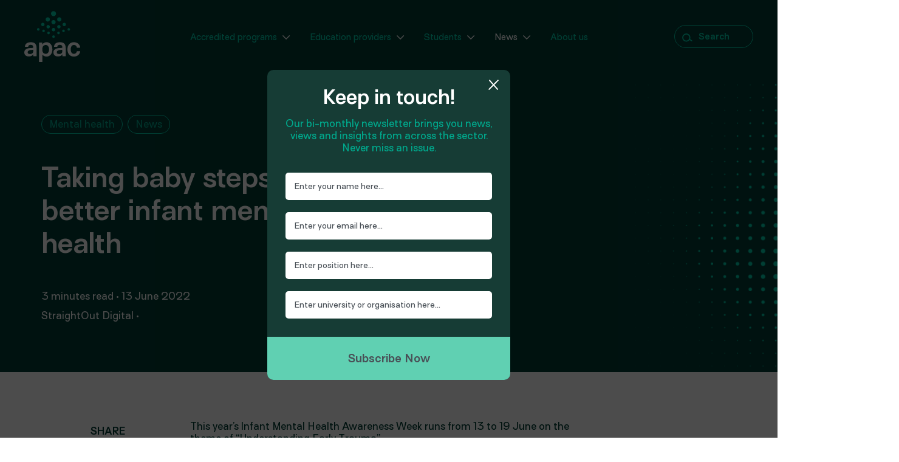

--- FILE ---
content_type: text/html; charset=UTF-8
request_url: https://apac.au/taking-baby-steps-to-better-infant-mental-health/
body_size: 17257
content:
<!doctype html>
<!--[if lt IE 7]><html lang="en-AU" class="no-js lt-ie9 lt-ie8 lt-ie7"><![endif]-->
<!--[if (IE 7)&!(IEMobile)]><html lang="en-AU" class="no-js lt-ie9 lt-ie8"><![endif]-->
<!--[if (IE 8)&!(IEMobile)]><html lang="en-AU" class="no-js lt-ie9"><![endif]-->
<!--[if gt IE 8]><!--> <html lang="en-AU" class="no-js"><!--<![endif]-->
	<head>

		<meta charset="utf-8">
		<meta http-equiv="X-UA-Compatible" content="IE=edge">
		<meta name="theme-color" content="#003D35">
		<title>Taking baby steps to better infant mental health - APAC</title>

		<meta name="HandheldFriendly" content="True">
		<meta name="MobileOptimized" content="320">
		<meta name="viewport" content="width=device-width, initial-scale=1"/>

		<meta name='robots' content='index, follow, max-image-preview:large, max-snippet:-1, max-video-preview:-1' />

	<!-- This site is optimized with the Yoast SEO plugin v26.6 - https://yoast.com/wordpress/plugins/seo/ -->
	<meta name="description" content="This year’s Infant Mental Health Awareness Week runs from 13 to 19 June on the theme of “Understanding Early Trauma”." />
	<link rel="canonical" href="https://apac.au/taking-baby-steps-to-better-infant-mental-health/" />
	<meta property="og:locale" content="en_US" />
	<meta property="og:type" content="article" />
	<meta property="og:title" content="Taking baby steps to better infant mental health - APAC" />
	<meta property="og:description" content="This year’s Infant Mental Health Awareness Week runs from 13 to 19 June on the theme of “Understanding Early Trauma”." />
	<meta property="og:url" content="https://apac.au/taking-baby-steps-to-better-infant-mental-health/" />
	<meta property="og:site_name" content="APAC" />
	<meta property="article:published_time" content="2022-06-12T22:12:00+00:00" />
	<meta property="og:image" content="https://apac.au/wp-content/uploads/2022/06/Sad-child.jpg" />
	<meta property="og:image:width" content="650" />
	<meta property="og:image:height" content="365" />
	<meta property="og:image:type" content="image/jpeg" />
	<meta name="author" content="StraightOut Digital" />
	<meta name="twitter:card" content="summary_large_image" />
	<script type="application/ld+json" class="yoast-schema-graph">{"@context":"https://schema.org","@graph":[{"@type":"WebPage","@id":"https://apac.au/taking-baby-steps-to-better-infant-mental-health/","url":"https://apac.au/taking-baby-steps-to-better-infant-mental-health/","name":"Taking baby steps to better infant mental health - APAC","isPartOf":{"@id":"https://apac.au/#website"},"primaryImageOfPage":{"@id":"https://apac.au/taking-baby-steps-to-better-infant-mental-health/#primaryimage"},"image":{"@id":"https://apac.au/taking-baby-steps-to-better-infant-mental-health/#primaryimage"},"thumbnailUrl":"https://apac.au/wp-content/uploads/2022/06/Sad-child.jpg","datePublished":"2022-06-12T22:12:00+00:00","author":{"@id":"https://apac.au/#/schema/person/fb1158e40864d7a7770714ff365b7ab7"},"description":"This year’s Infant Mental Health Awareness Week runs from 13 to 19 June on the theme of “Understanding Early Trauma”.","breadcrumb":{"@id":"https://apac.au/taking-baby-steps-to-better-infant-mental-health/#breadcrumb"},"inLanguage":"en-AU","potentialAction":[{"@type":"ReadAction","target":["https://apac.au/taking-baby-steps-to-better-infant-mental-health/"]}]},{"@type":"ImageObject","inLanguage":"en-AU","@id":"https://apac.au/taking-baby-steps-to-better-infant-mental-health/#primaryimage","url":"https://apac.au/wp-content/uploads/2022/06/Sad-child.jpg","contentUrl":"https://apac.au/wp-content/uploads/2022/06/Sad-child.jpg","width":650,"height":365},{"@type":"BreadcrumbList","@id":"https://apac.au/taking-baby-steps-to-better-infant-mental-health/#breadcrumb","itemListElement":[{"@type":"ListItem","position":1,"name":"Home","item":"https://apac.au/"},{"@type":"ListItem","position":2,"name":"News","item":"https://apac.au/news/"},{"@type":"ListItem","position":3,"name":"Taking baby steps to better infant mental health"}]},{"@type":"WebSite","@id":"https://apac.au/#website","url":"https://apac.au/","name":"APAC","description":"","potentialAction":[{"@type":"SearchAction","target":{"@type":"EntryPoint","urlTemplate":"https://apac.au/?s={search_term_string}"},"query-input":{"@type":"PropertyValueSpecification","valueRequired":true,"valueName":"search_term_string"}}],"inLanguage":"en-AU"},{"@type":"Person","@id":"https://apac.au/#/schema/person/fb1158e40864d7a7770714ff365b7ab7","name":"StraightOut Digital","image":{"@type":"ImageObject","inLanguage":"en-AU","@id":"https://apac.au/#/schema/person/image/","url":"https://secure.gravatar.com/avatar/07e53b9ba8ae7b56de69e933ac1b35e13c4374044edaf631a93b780675b63a8b?s=96&d=mm&r=g","contentUrl":"https://secure.gravatar.com/avatar/07e53b9ba8ae7b56de69e933ac1b35e13c4374044edaf631a93b780675b63a8b?s=96&d=mm&r=g","caption":"StraightOut Digital"},"description":"Integer posuere erat a ante venenatis dapibus posuere velit aliquet. Cum sociis natoque penatibus et magnis dis parturient montes, nascetur ridiculus mus. Curabitur blandit tempus porttitor."}]}</script>
	<!-- / Yoast SEO plugin. -->


<link rel='dns-prefetch' href='//ajax.googleapis.com' />
<link rel="alternate" type="application/rss+xml" title="APAC &raquo; Feed" href="https://apac.au/feed/" />
<link rel="alternate" type="application/rss+xml" title="APAC &raquo; Comments Feed" href="https://apac.au/comments/feed/" />
<link rel="alternate" type="application/rss+xml" title="APAC &raquo; Taking baby steps to better infant mental health Comments Feed" href="https://apac.au/taking-baby-steps-to-better-infant-mental-health/feed/" />
<link rel="alternate" title="oEmbed (JSON)" type="application/json+oembed" href="https://apac.au/wp-json/oembed/1.0/embed?url=https%3A%2F%2Fapac.au%2Ftaking-baby-steps-to-better-infant-mental-health%2F" />
<link rel="alternate" title="oEmbed (XML)" type="text/xml+oembed" href="https://apac.au/wp-json/oembed/1.0/embed?url=https%3A%2F%2Fapac.au%2Ftaking-baby-steps-to-better-infant-mental-health%2F&#038;format=xml" />
<style id='wp-img-auto-sizes-contain-inline-css' type='text/css'>
img:is([sizes=auto i],[sizes^="auto," i]){contain-intrinsic-size:3000px 1500px}
/*# sourceURL=wp-img-auto-sizes-contain-inline-css */
</style>
<style id='wp-block-library-inline-css' type='text/css'>
:root{--wp-block-synced-color:#7a00df;--wp-block-synced-color--rgb:122,0,223;--wp-bound-block-color:var(--wp-block-synced-color);--wp-editor-canvas-background:#ddd;--wp-admin-theme-color:#007cba;--wp-admin-theme-color--rgb:0,124,186;--wp-admin-theme-color-darker-10:#006ba1;--wp-admin-theme-color-darker-10--rgb:0,107,160.5;--wp-admin-theme-color-darker-20:#005a87;--wp-admin-theme-color-darker-20--rgb:0,90,135;--wp-admin-border-width-focus:2px}@media (min-resolution:192dpi){:root{--wp-admin-border-width-focus:1.5px}}.wp-element-button{cursor:pointer}:root .has-very-light-gray-background-color{background-color:#eee}:root .has-very-dark-gray-background-color{background-color:#313131}:root .has-very-light-gray-color{color:#eee}:root .has-very-dark-gray-color{color:#313131}:root .has-vivid-green-cyan-to-vivid-cyan-blue-gradient-background{background:linear-gradient(135deg,#00d084,#0693e3)}:root .has-purple-crush-gradient-background{background:linear-gradient(135deg,#34e2e4,#4721fb 50%,#ab1dfe)}:root .has-hazy-dawn-gradient-background{background:linear-gradient(135deg,#faaca8,#dad0ec)}:root .has-subdued-olive-gradient-background{background:linear-gradient(135deg,#fafae1,#67a671)}:root .has-atomic-cream-gradient-background{background:linear-gradient(135deg,#fdd79a,#004a59)}:root .has-nightshade-gradient-background{background:linear-gradient(135deg,#330968,#31cdcf)}:root .has-midnight-gradient-background{background:linear-gradient(135deg,#020381,#2874fc)}:root{--wp--preset--font-size--normal:16px;--wp--preset--font-size--huge:42px}.has-regular-font-size{font-size:1em}.has-larger-font-size{font-size:2.625em}.has-normal-font-size{font-size:var(--wp--preset--font-size--normal)}.has-huge-font-size{font-size:var(--wp--preset--font-size--huge)}.has-text-align-center{text-align:center}.has-text-align-left{text-align:left}.has-text-align-right{text-align:right}.has-fit-text{white-space:nowrap!important}#end-resizable-editor-section{display:none}.aligncenter{clear:both}.items-justified-left{justify-content:flex-start}.items-justified-center{justify-content:center}.items-justified-right{justify-content:flex-end}.items-justified-space-between{justify-content:space-between}.screen-reader-text{border:0;clip-path:inset(50%);height:1px;margin:-1px;overflow:hidden;padding:0;position:absolute;width:1px;word-wrap:normal!important}.screen-reader-text:focus{background-color:#ddd;clip-path:none;color:#444;display:block;font-size:1em;height:auto;left:5px;line-height:normal;padding:15px 23px 14px;text-decoration:none;top:5px;width:auto;z-index:100000}html :where(.has-border-color){border-style:solid}html :where([style*=border-top-color]){border-top-style:solid}html :where([style*=border-right-color]){border-right-style:solid}html :where([style*=border-bottom-color]){border-bottom-style:solid}html :where([style*=border-left-color]){border-left-style:solid}html :where([style*=border-width]){border-style:solid}html :where([style*=border-top-width]){border-top-style:solid}html :where([style*=border-right-width]){border-right-style:solid}html :where([style*=border-bottom-width]){border-bottom-style:solid}html :where([style*=border-left-width]){border-left-style:solid}html :where(img[class*=wp-image-]){height:auto;max-width:100%}:where(figure){margin:0 0 1em}html :where(.is-position-sticky){--wp-admin--admin-bar--position-offset:var(--wp-admin--admin-bar--height,0px)}@media screen and (max-width:600px){html :where(.is-position-sticky){--wp-admin--admin-bar--position-offset:0px}}

/*# sourceURL=wp-block-library-inline-css */
</style><style id='wp-block-paragraph-inline-css' type='text/css'>
.is-small-text{font-size:.875em}.is-regular-text{font-size:1em}.is-large-text{font-size:2.25em}.is-larger-text{font-size:3em}.has-drop-cap:not(:focus):first-letter{float:left;font-size:8.4em;font-style:normal;font-weight:100;line-height:.68;margin:.05em .1em 0 0;text-transform:uppercase}body.rtl .has-drop-cap:not(:focus):first-letter{float:none;margin-left:.1em}p.has-drop-cap.has-background{overflow:hidden}:root :where(p.has-background){padding:1.25em 2.375em}:where(p.has-text-color:not(.has-link-color)) a{color:inherit}p.has-text-align-left[style*="writing-mode:vertical-lr"],p.has-text-align-right[style*="writing-mode:vertical-rl"]{rotate:180deg}
/*# sourceURL=https://apac.au/wp-includes/blocks/paragraph/style.min.css */
</style>
<style id='global-styles-inline-css' type='text/css'>
:root{--wp--preset--aspect-ratio--square: 1;--wp--preset--aspect-ratio--4-3: 4/3;--wp--preset--aspect-ratio--3-4: 3/4;--wp--preset--aspect-ratio--3-2: 3/2;--wp--preset--aspect-ratio--2-3: 2/3;--wp--preset--aspect-ratio--16-9: 16/9;--wp--preset--aspect-ratio--9-16: 9/16;--wp--preset--color--black: #000000;--wp--preset--color--cyan-bluish-gray: #abb8c3;--wp--preset--color--white: #ffffff;--wp--preset--color--pale-pink: #f78da7;--wp--preset--color--vivid-red: #cf2e2e;--wp--preset--color--luminous-vivid-orange: #ff6900;--wp--preset--color--luminous-vivid-amber: #fcb900;--wp--preset--color--light-green-cyan: #7bdcb5;--wp--preset--color--vivid-green-cyan: #00d084;--wp--preset--color--pale-cyan-blue: #8ed1fc;--wp--preset--color--vivid-cyan-blue: #0693e3;--wp--preset--color--vivid-purple: #9b51e0;--wp--preset--gradient--vivid-cyan-blue-to-vivid-purple: linear-gradient(135deg,rgb(6,147,227) 0%,rgb(155,81,224) 100%);--wp--preset--gradient--light-green-cyan-to-vivid-green-cyan: linear-gradient(135deg,rgb(122,220,180) 0%,rgb(0,208,130) 100%);--wp--preset--gradient--luminous-vivid-amber-to-luminous-vivid-orange: linear-gradient(135deg,rgb(252,185,0) 0%,rgb(255,105,0) 100%);--wp--preset--gradient--luminous-vivid-orange-to-vivid-red: linear-gradient(135deg,rgb(255,105,0) 0%,rgb(207,46,46) 100%);--wp--preset--gradient--very-light-gray-to-cyan-bluish-gray: linear-gradient(135deg,rgb(238,238,238) 0%,rgb(169,184,195) 100%);--wp--preset--gradient--cool-to-warm-spectrum: linear-gradient(135deg,rgb(74,234,220) 0%,rgb(151,120,209) 20%,rgb(207,42,186) 40%,rgb(238,44,130) 60%,rgb(251,105,98) 80%,rgb(254,248,76) 100%);--wp--preset--gradient--blush-light-purple: linear-gradient(135deg,rgb(255,206,236) 0%,rgb(152,150,240) 100%);--wp--preset--gradient--blush-bordeaux: linear-gradient(135deg,rgb(254,205,165) 0%,rgb(254,45,45) 50%,rgb(107,0,62) 100%);--wp--preset--gradient--luminous-dusk: linear-gradient(135deg,rgb(255,203,112) 0%,rgb(199,81,192) 50%,rgb(65,88,208) 100%);--wp--preset--gradient--pale-ocean: linear-gradient(135deg,rgb(255,245,203) 0%,rgb(182,227,212) 50%,rgb(51,167,181) 100%);--wp--preset--gradient--electric-grass: linear-gradient(135deg,rgb(202,248,128) 0%,rgb(113,206,126) 100%);--wp--preset--gradient--midnight: linear-gradient(135deg,rgb(2,3,129) 0%,rgb(40,116,252) 100%);--wp--preset--font-size--small: 13px;--wp--preset--font-size--medium: 20px;--wp--preset--font-size--large: 36px;--wp--preset--font-size--x-large: 42px;--wp--preset--spacing--20: 0.44rem;--wp--preset--spacing--30: 0.67rem;--wp--preset--spacing--40: 1rem;--wp--preset--spacing--50: 1.5rem;--wp--preset--spacing--60: 2.25rem;--wp--preset--spacing--70: 3.38rem;--wp--preset--spacing--80: 5.06rem;--wp--preset--shadow--natural: 6px 6px 9px rgba(0, 0, 0, 0.2);--wp--preset--shadow--deep: 12px 12px 50px rgba(0, 0, 0, 0.4);--wp--preset--shadow--sharp: 6px 6px 0px rgba(0, 0, 0, 0.2);--wp--preset--shadow--outlined: 6px 6px 0px -3px rgb(255, 255, 255), 6px 6px rgb(0, 0, 0);--wp--preset--shadow--crisp: 6px 6px 0px rgb(0, 0, 0);}:where(.is-layout-flex){gap: 0.5em;}:where(.is-layout-grid){gap: 0.5em;}body .is-layout-flex{display: flex;}.is-layout-flex{flex-wrap: wrap;align-items: center;}.is-layout-flex > :is(*, div){margin: 0;}body .is-layout-grid{display: grid;}.is-layout-grid > :is(*, div){margin: 0;}:where(.wp-block-columns.is-layout-flex){gap: 2em;}:where(.wp-block-columns.is-layout-grid){gap: 2em;}:where(.wp-block-post-template.is-layout-flex){gap: 1.25em;}:where(.wp-block-post-template.is-layout-grid){gap: 1.25em;}.has-black-color{color: var(--wp--preset--color--black) !important;}.has-cyan-bluish-gray-color{color: var(--wp--preset--color--cyan-bluish-gray) !important;}.has-white-color{color: var(--wp--preset--color--white) !important;}.has-pale-pink-color{color: var(--wp--preset--color--pale-pink) !important;}.has-vivid-red-color{color: var(--wp--preset--color--vivid-red) !important;}.has-luminous-vivid-orange-color{color: var(--wp--preset--color--luminous-vivid-orange) !important;}.has-luminous-vivid-amber-color{color: var(--wp--preset--color--luminous-vivid-amber) !important;}.has-light-green-cyan-color{color: var(--wp--preset--color--light-green-cyan) !important;}.has-vivid-green-cyan-color{color: var(--wp--preset--color--vivid-green-cyan) !important;}.has-pale-cyan-blue-color{color: var(--wp--preset--color--pale-cyan-blue) !important;}.has-vivid-cyan-blue-color{color: var(--wp--preset--color--vivid-cyan-blue) !important;}.has-vivid-purple-color{color: var(--wp--preset--color--vivid-purple) !important;}.has-black-background-color{background-color: var(--wp--preset--color--black) !important;}.has-cyan-bluish-gray-background-color{background-color: var(--wp--preset--color--cyan-bluish-gray) !important;}.has-white-background-color{background-color: var(--wp--preset--color--white) !important;}.has-pale-pink-background-color{background-color: var(--wp--preset--color--pale-pink) !important;}.has-vivid-red-background-color{background-color: var(--wp--preset--color--vivid-red) !important;}.has-luminous-vivid-orange-background-color{background-color: var(--wp--preset--color--luminous-vivid-orange) !important;}.has-luminous-vivid-amber-background-color{background-color: var(--wp--preset--color--luminous-vivid-amber) !important;}.has-light-green-cyan-background-color{background-color: var(--wp--preset--color--light-green-cyan) !important;}.has-vivid-green-cyan-background-color{background-color: var(--wp--preset--color--vivid-green-cyan) !important;}.has-pale-cyan-blue-background-color{background-color: var(--wp--preset--color--pale-cyan-blue) !important;}.has-vivid-cyan-blue-background-color{background-color: var(--wp--preset--color--vivid-cyan-blue) !important;}.has-vivid-purple-background-color{background-color: var(--wp--preset--color--vivid-purple) !important;}.has-black-border-color{border-color: var(--wp--preset--color--black) !important;}.has-cyan-bluish-gray-border-color{border-color: var(--wp--preset--color--cyan-bluish-gray) !important;}.has-white-border-color{border-color: var(--wp--preset--color--white) !important;}.has-pale-pink-border-color{border-color: var(--wp--preset--color--pale-pink) !important;}.has-vivid-red-border-color{border-color: var(--wp--preset--color--vivid-red) !important;}.has-luminous-vivid-orange-border-color{border-color: var(--wp--preset--color--luminous-vivid-orange) !important;}.has-luminous-vivid-amber-border-color{border-color: var(--wp--preset--color--luminous-vivid-amber) !important;}.has-light-green-cyan-border-color{border-color: var(--wp--preset--color--light-green-cyan) !important;}.has-vivid-green-cyan-border-color{border-color: var(--wp--preset--color--vivid-green-cyan) !important;}.has-pale-cyan-blue-border-color{border-color: var(--wp--preset--color--pale-cyan-blue) !important;}.has-vivid-cyan-blue-border-color{border-color: var(--wp--preset--color--vivid-cyan-blue) !important;}.has-vivid-purple-border-color{border-color: var(--wp--preset--color--vivid-purple) !important;}.has-vivid-cyan-blue-to-vivid-purple-gradient-background{background: var(--wp--preset--gradient--vivid-cyan-blue-to-vivid-purple) !important;}.has-light-green-cyan-to-vivid-green-cyan-gradient-background{background: var(--wp--preset--gradient--light-green-cyan-to-vivid-green-cyan) !important;}.has-luminous-vivid-amber-to-luminous-vivid-orange-gradient-background{background: var(--wp--preset--gradient--luminous-vivid-amber-to-luminous-vivid-orange) !important;}.has-luminous-vivid-orange-to-vivid-red-gradient-background{background: var(--wp--preset--gradient--luminous-vivid-orange-to-vivid-red) !important;}.has-very-light-gray-to-cyan-bluish-gray-gradient-background{background: var(--wp--preset--gradient--very-light-gray-to-cyan-bluish-gray) !important;}.has-cool-to-warm-spectrum-gradient-background{background: var(--wp--preset--gradient--cool-to-warm-spectrum) !important;}.has-blush-light-purple-gradient-background{background: var(--wp--preset--gradient--blush-light-purple) !important;}.has-blush-bordeaux-gradient-background{background: var(--wp--preset--gradient--blush-bordeaux) !important;}.has-luminous-dusk-gradient-background{background: var(--wp--preset--gradient--luminous-dusk) !important;}.has-pale-ocean-gradient-background{background: var(--wp--preset--gradient--pale-ocean) !important;}.has-electric-grass-gradient-background{background: var(--wp--preset--gradient--electric-grass) !important;}.has-midnight-gradient-background{background: var(--wp--preset--gradient--midnight) !important;}.has-small-font-size{font-size: var(--wp--preset--font-size--small) !important;}.has-medium-font-size{font-size: var(--wp--preset--font-size--medium) !important;}.has-large-font-size{font-size: var(--wp--preset--font-size--large) !important;}.has-x-large-font-size{font-size: var(--wp--preset--font-size--x-large) !important;}
/*# sourceURL=global-styles-inline-css */
</style>

<style id='classic-theme-styles-inline-css' type='text/css'>
/*! This file is auto-generated */
.wp-block-button__link{color:#fff;background-color:#32373c;border-radius:9999px;box-shadow:none;text-decoration:none;padding:calc(.667em + 2px) calc(1.333em + 2px);font-size:1.125em}.wp-block-file__button{background:#32373c;color:#fff;text-decoration:none}
/*# sourceURL=/wp-includes/css/classic-themes.min.css */
</style>
<link rel='stylesheet' id='bones-stylesheet-css' href='https://apac.au/wp-content/themes/apac/dist/css/main.min.css?v=20260120235739' type='text/css' media='all' />
<script type="text/javascript" src="https://apac.au/wp-includes/js/jquery/jquery.min.js" id="jquery-core-js"></script>
<script type="text/javascript" src="https://apac.au/wp-includes/js/jquery/jquery-migrate.min.js" id="jquery-migrate-js"></script>
<link rel="https://api.w.org/" href="https://apac.au/wp-json/" /><link rel="alternate" title="JSON" type="application/json" href="https://apac.au/wp-json/wp/v2/posts/13973" /><link rel='shortlink' href='https://apac.au/?p=13973' />
<link rel="icon" href="https://apac.au/wp-content/uploads/2021/10/cropped-favicon-apac-32x32.png" sizes="32x32" />
<link rel="icon" href="https://apac.au/wp-content/uploads/2021/10/cropped-favicon-apac-192x192.png" sizes="192x192" />
<link rel="apple-touch-icon" href="https://apac.au/wp-content/uploads/2021/10/cropped-favicon-apac-180x180.png" />
<meta name="msapplication-TileImage" content="https://apac.au/wp-content/uploads/2021/10/cropped-favicon-apac-270x270.png" />


		<!-- Global site tag (gtag.js) - Google Analytics -->
<script async src="https://www.googletagmanager.com/gtag/js?id=UA-115298615-1"></script>
<script>
  window.dataLayer = window.dataLayer || [];
  function gtag(){dataLayer.push(arguments);}
  gtag('js', new Date());

  gtag('config', 'UA-115298615-1');
</script>
	
	</head>

		<body class="wp-singular post-template-default single single-post postid-13973 single-format-standard wp-theme-apac page-taking-baby-steps-to-better-infant-mental-health no-notice no-hero" itemscope itemtype="http://schema.org/WebPage">

	<div id="main">

		<div class="c-header-placeholder"></div>
		<div class="c-header">

					

				<div class="c-nav-desktop">

					<a href="/" class="c-header__logo">
						<img class="v" src="https://apac.au/wp-content/themes/apac/dist/images/apac-logo.svg" alt="APAC">
					</a> <!-- .logo -->

					<a class="c-nav-desktop__menu-toggle">
						<span class="bar t"></span>
						<span class="bar m"></span>
						<span class="bar b"></span>
					</a>

					<a href="#" class="c-nav-desktop__search js-search">
						Search
					</a>

					<div class="c-nav-desktop__menu">
						
						<ul id="menu-main-nav" class="c-nav__menu"><li id="menu-item-64" class="mega-menu menu-item menu-item-type-post_type menu-item-object-page menu-item-has-children menu-item-64 accredited-programs"><a href="https://apac.au/accredited-programs/">Accredited programs</a>
<div class='submenu-toggle'><i class='icon-right-open-big'></i></div><div class="submenu-wrapper"><a href="#" class="mobile-back"><i class="icon-left-open-big"></i> <span>Back to menu</span></a><ul  class="sub-menu">
	<li id="menu-item-9614" class="column-1 menu-item menu-item-type-post_type menu-item-object-page menu-item-has-children menu-item-9614 accredited-programs"><a href="https://apac.au/accredited-programs/">Accredited psychology programs</a>
	<div class='submenu-toggle'><i class='icon-right-open-big'></i></div><div class="submenu-wrapper"><ul  class="sub-menu">
		<li id="menu-item-71" class="menu-item menu-item-type-post_type menu-item-object-page menu-item-71 search-for-a-program"><a href="https://apac.au/accredited-programs/search-a-program/">Search for a program</a></li>
		<li id="menu-item-72" class="menu-item menu-item-type-post_type menu-item-object-page menu-item-72 program-status"><a href="https://apac.au/accredited-programs/program-status/">Program status</a></li>
		<li id="menu-item-73" class="menu-item menu-item-type-post_type menu-item-object-page menu-item-73 upcoming-assessments"><a href="https://apac.au/accredited-programs/upcoming-assessments/">Upcoming assessments</a></li>
		<li id="menu-item-70" class="menu-item menu-item-type-post_type menu-item-object-page menu-item-70 accreditation-reports"><a href="https://apac.au/accredited-programs/accreditation-reports/">Accreditation reports</a></li>
	</ul></div>
</li>
	<li id="menu-item-69" class="column-2 menu-item menu-item-type-custom menu-item-object-custom menu-item-has-children menu-item-69 additional-links"><a href="#">Additional links</a>
	<div class='submenu-toggle'><i class='icon-right-open-big'></i></div><div class="submenu-wrapper"><ul  class="sub-menu">
		<li id="menu-item-74" class="menu-item menu-item-type-custom menu-item-object-custom menu-item-74 frequently-asked-questions"><a href="/faqs/">Frequently asked questions</a></li>
	</ul></div>
</li>
	<li id="menu-item-75" class="column-3 cta-content menu-item menu-item-type-custom menu-item-object-custom menu-item-has-children menu-item-75 cta"><a href="#">CTA</a>
	<div class='submenu-toggle'><i class='icon-right-open-big'></i></div><div class="submenu-wrapper"><ul  class="sub-menu">
		<li id="menu-item-76" class="menu-item menu-item-type-post_type menu-item-object-page menu-item-76 accredited-programs"><a  href="https://apac.au/accredited-programs/" class="cta-image" style="background-image:url(https://apac.au/wp-content/uploads/2021/03/women-with-glasses-smiling.jpg)"></a><a href="https://apac.au/accredited-programs/">Accredited programs overview</a></li>
	</ul></div>
</li>
</ul></div>
</li>
<li id="menu-item-65" class="mega-menu menu-item menu-item-type-post_type menu-item-object-page menu-item-has-children menu-item-65 education-providers"><a href="https://apac.au/education-providers/">Education providers</a>
<div class='submenu-toggle'><i class='icon-right-open-big'></i></div><div class="submenu-wrapper"><a href="#" class="mobile-back"><i class="icon-left-open-big"></i> <span>Back to menu</span></a><ul  class="sub-menu">
	<li id="menu-item-9615" class="column-1 menu-item menu-item-type-post_type menu-item-object-page menu-item-has-children menu-item-9615 education-providers"><a href="https://apac.au/education-providers/">For education providers</a>
	<div class='submenu-toggle'><i class='icon-right-open-big'></i></div><div class="submenu-wrapper"><ul  class="sub-menu">
		<li id="menu-item-82" class="menu-item menu-item-type-post_type menu-item-object-page menu-item-82 accreditation-standards-evidence-guide-and-rules"><a href="https://apac.au/education-providers/standards/">Accreditation standards, evidence guide and rules</a></li>
		<li id="menu-item-78" class="menu-item menu-item-type-post_type menu-item-object-page menu-item-78 accreditation-overview-and-process"><a href="https://apac.au/education-providers/accreditation-overview-process/">Accreditation overview and process</a></li>
		<li id="menu-item-79" class="menu-item menu-item-type-post_type menu-item-object-page menu-item-79 applying-for-accreditation"><a href="https://apac.au/education-providers/applying-for-accreditation/">Applying for accreditation</a></li>
		<li id="menu-item-80" class="menu-item menu-item-type-post_type menu-item-object-page menu-item-80 program-monitoring"><a href="https://apac.au/education-providers/program-monitoring/">Program monitoring</a></li>
	</ul></div>
</li>
	<li id="menu-item-83" class="column-2 menu-item menu-item-type-custom menu-item-object-custom menu-item-has-children menu-item-83 additional-links"><a href="#">Additional links</a>
	<div class='submenu-toggle'><i class='icon-right-open-big'></i></div><div class="submenu-wrapper"><ul  class="sub-menu">
		<li id="menu-item-84" class="menu-item menu-item-type-post_type menu-item-object-page menu-item-84 resources"><a href="https://apac.au/education-providers/resources/">Resources</a></li>
		<li id="menu-item-85" class="menu-item menu-item-type-custom menu-item-object-custom menu-item-85 frequently-asked-questions"><a href="/faqs/">Frequently asked questions</a></li>
	</ul></div>
</li>
	<li id="menu-item-86" class="column-3 cta-content menu-item menu-item-type-custom menu-item-object-custom menu-item-has-children menu-item-86 cta"><a href="#">CTA</a>
	<div class='submenu-toggle'><i class='icon-right-open-big'></i></div><div class="submenu-wrapper"><ul  class="sub-menu">
		<li id="menu-item-87" class="menu-item menu-item-type-post_type menu-item-object-page menu-item-87 education-providers"><a  href="https://apac.au/education-providers/" class="cta-image" style="background-image:url(https://apac.au/wp-content/uploads/2021/03/apac-women-reading-book.jpg)"></a><a href="https://apac.au/education-providers/">Education providers overview</a></li>
	</ul></div>
</li>
</ul></div>
</li>
<li id="menu-item-67" class="mega-menu menu-item menu-item-type-post_type menu-item-object-page menu-item-has-children menu-item-67 students"><a href="https://apac.au/students/">Students</a>
<div class='submenu-toggle'><i class='icon-right-open-big'></i></div><div class="submenu-wrapper"><a href="#" class="mobile-back"><i class="icon-left-open-big"></i> <span>Back to menu</span></a><ul  class="sub-menu">
	<li id="menu-item-9616" class="column-1 menu-item menu-item-type-post_type menu-item-object-page menu-item-has-children menu-item-9616 students"><a href="https://apac.au/students/">For students</a>
	<div class='submenu-toggle'><i class='icon-right-open-big'></i></div><div class="submenu-wrapper"><ul  class="sub-menu">
		<li id="menu-item-91" class="menu-item menu-item-type-post_type menu-item-object-page menu-item-91 pathways-to-registration"><a href="https://apac.au/students/registration-pathways/">Pathways to registration</a></li>
		<li id="menu-item-88" class="menu-item menu-item-type-post_type menu-item-object-page menu-item-88 entry-requirements"><a href="https://apac.au/students/entry-requirements/">Entry requirements</a></li>
		<li id="menu-item-89" class="menu-item menu-item-type-post_type menu-item-object-page menu-item-89 overseas-qualifications"><a href="https://apac.au/students/overseas-qualifications/">Overseas qualifications</a></li>
	</ul></div>
</li>
	<li id="menu-item-94" class="column-2 menu-item menu-item-type-custom menu-item-object-custom menu-item-has-children menu-item-94 additional-links"><a href="#">Additional links</a>
	<div class='submenu-toggle'><i class='icon-right-open-big'></i></div><div class="submenu-wrapper"><ul  class="sub-menu">
		<li id="menu-item-92" class="menu-item menu-item-type-post_type menu-item-object-page menu-item-92 accreditation-status-check"><a href="https://apac.au/students/request-accreditation-status-check/">Accreditation status check</a></li>
		<li id="menu-item-95" class="menu-item menu-item-type-custom menu-item-object-custom menu-item-95 frequently-asked-questions"><a href="/faqs/">Frequently asked questions</a></li>
	</ul></div>
</li>
	<li id="menu-item-147" class="column-3 cta-content menu-item menu-item-type-custom menu-item-object-custom menu-item-has-children menu-item-147 cta"><a href="#">CTA</a>
	<div class='submenu-toggle'><i class='icon-right-open-big'></i></div><div class="submenu-wrapper"><ul  class="sub-menu">
		<li id="menu-item-148" class="menu-item menu-item-type-post_type menu-item-object-page menu-item-148 students"><a  href="https://apac.au/students/" class="cta-image" style="background-image:url(https://apac.au/wp-content/uploads/2021/03/apac-male-looking-away.jpg)"></a><a href="https://apac.au/students/">Students overview</a></li>
	</ul></div>
</li>
</ul></div>
</li>
<li id="menu-item-66" class="menu-item menu-item-type-post_type menu-item-object-page current_page_parent menu-item-has-children menu-item-66 news"><a href="https://apac.au/news/">News</a>
<div class='submenu-toggle'><i class='icon-right-open-big'></i></div><div class="submenu-wrapper"><a href="#" class="mobile-back"><i class="icon-left-open-big"></i> <span>Back to menu</span></a><ul  class="sub-menu">
	<li id="menu-item-30044" class="menu-item menu-item-type-post_type menu-item-object-page menu-item-30044 accreditation-standards-review-2025"><a href="https://apac.au/news/accreditation-standards-review-2025/">Accreditation Standards Review 2025</a></li>
	<li id="menu-item-38182" class="menu-item menu-item-type-post_type menu-item-object-page menu-item-38182 apac-community-of-practice-conference-2025"><a href="https://apac.au/news/apac-community-of-practice-conference-2025/">APAC Community of Practice Conference 2025</a></li>
</ul></div>
</li>
<li id="menu-item-63" class="menu-item menu-item-type-post_type menu-item-object-page menu-item-63 about-us"><a href="https://apac.au/about-us/">About us</a></li>
</ul>
						<div class="c-nav-mobile">

							<div class="c-nav-mobile__nav-wrapper">
								<ul id="menu-mobile-sub-nav" class="c-nav-mobile__nav"><li id="menu-item-96" class="menu-item menu-item-type-custom menu-item-object-custom menu-item-has-children menu-item-96"><a href="#">Our Company</a>
<ul class="sub-menu">
	<li id="menu-item-99" class="menu-item menu-item-type-post_type menu-item-object-page menu-item-99"><a href="https://apac.au/about-us/">About us</a></li>
	<li id="menu-item-103" class="menu-item menu-item-type-post_type menu-item-object-page current_page_parent menu-item-103"><a href="https://apac.au/news/">News</a></li>
	<li id="menu-item-101" class="menu-item menu-item-type-post_type menu-item-object-page menu-item-101"><a href="https://apac.au/contact-us/">Contact us</a></li>
</ul>
</li>
<li id="menu-item-97" class="menu-item menu-item-type-custom menu-item-object-custom menu-item-has-children menu-item-97"><a href="#">Resources</a>
<ul class="sub-menu">
	<li id="menu-item-100" class="menu-item menu-item-type-post_type menu-item-object-page menu-item-100"><a href="https://apac.au/annual-reports/">Annual reports</a></li>
	<li id="menu-item-102" class="menu-item menu-item-type-post_type menu-item-object-page menu-item-102"><a href="https://apac.au/faqs/">Frequently asked questions</a></li>
</ul>
</li>
</ul>							</div>
							
							<div class="c-nav-mobile__social">
															<a href="https://www.linkedin.com/company/australian-psychology-accreditation-council/?originalSubdomain=au"><i class="icon-linkedin"></i></a>
									
																<a href="https://twitter.com/PsychAccred"><i class="icon-twitter"></i></a>
									
									
										
																<a href="https://apacaus.podbean.com/"><i class="icon-podbean"></i></a>
												
							</div>
						</div>

					</div> <!-- .c-nav-desktop__menu -->

					<div class="c-nav-desktop__buttons">
							<a href="#" class="btn btn-search js-search">
								<i class="icon-search">
									<svg width="20" height="17" viewBox="0 0 20 17" fill="none" xmlns="http://www.w3.org/2000/svg">
									<path d="M13.5896 10.9797L17.5896 13.6552" stroke="#00D3B0" stroke-width="2" stroke-linecap="round" stroke-linejoin="round" stroke/>
									<path fill-rule="evenodd" clip-rule="evenodd" d="M8.19789 14.1723C11.7847 13.8585 14.4204 10.7174 14.1066 7.13057C13.7928 3.54378 10.6517 0.908014 7.06487 1.22182C3.47808 1.53562 0.845086 4.70855 1.15611 8.2636C1.46992 11.8504 4.6111 14.4862 8.19789 14.1723Z" stroke="#00D3B0" stroke-width="2" stroke-linecap="round" stroke-linejoin="round"/>
									</svg>
								</i>
								Search
							</a>
					</div>

				</div> <!-- .c-nav -->

	</div> <!-- .c-header -->


	<div class="c-search">
		<div class="c-search__close js-search-close">Close 
		<svg width="33" height="32" viewBox="0 0 33 32" fill="none" xmlns="http://www.w3.org/2000/svg"><circle opacity=".1" cx="16.25" cy="16" r="16" fill="#003D35"/><path d="M22.9874 9.26318L9.51367 22.7369M9.51367 9.26313L22.9874 22.7368" stroke="#003D35" stroke-width="2"/></svg>
		</div>

		<div class="container-fluid">
			<div class="c-search-form u-mb-64">
				<form action="/">
						<div class="c-search-form__row">
							<input type="text" name="s" placeholder="Search for a topic or keyword..." required>
							<button class="btn btn-primary">Search</button>
						</div>
				</form>
			</div>
			<div class="c-topics">
				<div class="c-topics__title h5">Frequently searched pages</div>
				<div class="c-topics__list">
								
									
				
					<a href="https://apac.au/students/registration-pathways/" class="btn btn-secondary">Pathways</a>
						
				
									
				
					<a href="https://apac.au/accredited-programs/search-a-program/" class="btn btn-secondary">Find a program</a>
						
				
									
				
					<a href="https://apac.au/accredited-programs/program-status/" class="btn btn-secondary">Program status</a>
						
				
									
				
					<a href="" class="btn btn-secondary">Resources</a>
						
				
									
				
					<a href="https://apac.au/education-providers/applying-for-accreditation/" class="btn btn-secondary">Applying for Accreditation</a>
						
				
									
								</div>
			</div>
		</div>
	</div> <!-- .c-search -->
        
        <div class="b-post-hero u-pb-80 u-pt-32">

            <div class="container-fluid">
                <div class="row">
                    <div class="col-12">

                        <div class="b-post-hero__wrapper">
                            <div class="b-post-hero__content">

                                <div class="b-post-hero__cont-wrapper">
                                    <div class="b-post-hero__cat u-mb-48"><a href="https://apac.au/category/mental-health/">Mental health</a>&nbsp; <a href="https://apac.au/category/news/">News</a></div>
                                    <h1 class="h3 u-mb-48">Taking baby steps to better infant mental health</h1>

                                    <div class="e-author-small">
                                                                                <div class="e-author-small__content">
                                            <div class="e-author-small__read">3 minutes read &bull; 13 June 2022</div>
                                            <div class="e-author-small__name">
                                                                                                    StraightOut Digital &bull;
                                                                                                </div>
                                        </div>
                                    </div>
                                </div>

                            </div>
                            <div class="b-post-hero__image">
                                <div class="b-post-hero__cat u-mb-48"><a href="https://apac.au/category/mental-health/">Mental health</a>&nbsp; <a href="https://apac.au/category/news/">News</a></div>
                                <div class="b-post-hero__img" style="background-image:url(https://apac.au/wp-content/uploads/2022/06/Sad-child.jpg);">
                                </div>
                            </div>
                        </div>

                    </div>
                </div>
            </div>

        </div>

        <section class="b-post-body u-p-80">
            <div class="container-fluid">

                <div class="row justify-content-center">
                    <div class="col-12 col-lg-7">

                        <div class="b-post-body__content">
                            
<p>This year’s Infant Mental Health Awareness Week runs from 13 to 19 June on the theme of “Understanding Early Trauma”.</p>



<p>It is an annual opportunity to discuss the importance of babies’ mental health as well as some of the issues that affect it.</p>



<p>The Parent-Infant Foundation in Britain, which sets the theme for Infant Mental Health Awareness Week, said: “The experiences we have in the earliest years of our lives impact the development of our brains.</p>



<p>“Experiencing trauma, such as exposure to domestic abuse, in the earliest years can have a significant impact on brain development, potentially leaving serious and lasting consequences that can create difficulties for the child into their adult years.</p>



<p>“This is not inevitable. Secure relationships with parents and carers can reduce stress caused by trauma and limit the long-term impact it has on the baby’s development. Specialist support can help to strengthen these relationships and reduce the harms to babies.”</p>



<p>Sadly, one source of trauma continues to be war and violence – not only in Ukraine, but in Afghanistan, Palestine, Myanmar, Yemen, Sudan, Ethiopia and beyond.</p>



<p>The World Association for Infant Mental Health (WAIMH) reports that of the 26 million refugees worldwide, over half are children.</p>



<p>“The devastating effect this has on people is seen on our screens with stories of loss and pain. Infants, toddlers and young children are not able to tell their stories, but their trauma is profound.</p>



<p>“The needs and rights of all children are the same everywhere: nutritious food, adequate healthcare, a decent education, shelter and a secure and loving family. These are disregarded at times of war.”</p>



<p>A parent or caregiver who is suffering from the psychological effects of trauma may be less able to provide infants, toddlers, and young children with what they need.</p>



<p>“The effects of war thus reverberate through all the layers of care on which the physical and emotional survival and growth of the young child depends.”</p>



<p>Meanwhile, governments elsewhere are turning their attention to infant mental health.</p>



<p>In Victoria, for example, the state government is investing in a new online parenting program to support families and children with emerging mental health and wellbeing needs.</p>



<p>The free program will equip parents and carers of children, from birth to 11-years-old, with skills to respond positively and effectively to early mental health challenges, ensuring both children and parents are supported during early childhood development.</p>

                            <div class="b-post-body__cta u-mt-40">
                                <h5></h5>
                                                            </div>


                            <div class="e-social js-social-share d-xs-none d-md-none d-lg-block" id="js-social-sticky">
                                <b>Share</b>
                                <a href="http://www.facebook.com/sharer.php?u=https%3A%2F%2Fapac.au%2Ftaking-baby-steps-to-better-infant-mental-health%2F" class="so fb" data-type="fb" data-text="Taking baby steps to better infant mental health" data-url="https://apac.au/taking-baby-steps-to-better-infant-mental-health/"><i class="icon-facebook"></i></a>
                                <a href="http://www.linkedin.com/shareArticle?mini=true&amp;url=https%3A%2F%2Fapac.au%2Ftaking-baby-steps-to-better-infant-mental-health%2F" class="so li" data-type="li" data-text="Taking baby steps to better infant mental health https://apac.au/taking-baby-steps-to-better-infant-mental-health/" data-url="https://apac.au/taking-baby-steps-to-better-infant-mental-health/"><i class="icon-linkedin"></i></a>
                                <a href="https://twitter.com/share?url=https%3A%2F%2Fapac.au%2Ftaking-baby-steps-to-better-infant-mental-health%2F" class="so tt" data-type="tt" data-text="Taking baby steps to better infant mental health https://apac.au/taking-baby-steps-to-better-infant-mental-health/" data-url="https://apac.au/taking-baby-steps-to-better-infant-mental-health/">
                                    <svg xmlns="http://www.w3.org/2000/svg" viewBox="0 0 512 512" style="width:26px">
                                        <path d="M389.2 48h70.6L305.6 224.2 487 464H345L233.7 318.6 106.5 464H35.8L200.7 275.5 26.8 48H172.4L272.9 180.9 389.2 48zM364.4 421.8h39.1L151.1 88h-42L364.4 421.8z" fill="currentColor" />
                                    </svg>    
                                </a>
                                <a href="mailto:?subject=Taking baby steps to better infant mental health&body=Hi,%0D%0A%0D%0ATaking baby steps to better infant mental health%0D%0Ahttps://apac.au/taking-baby-steps-to-better-infant-mental-health/" class="so"><i class="icon-mail-alt"></i></a>
                            </div>

                        </div>

                    </div>
                </div>
            </div>
        </section>


        



<div class="u-p-64 b-latest-posts">

    <div class="container-fluid">

        <div class="b-latest-posts__header">
            <h3 class="b-latest-posts__title">Continue reading</h3>
            <div class="b-latest-posts__nav">
                <button class="slick-arrow slick-prev"></button>
                <button class="slick-arrow slick-next"></button>
            </div>
        </div>

                
            <div class="b-posts b-latest-posts__carousel">
                
                    
                    <div class="b-post">
    <div class="b-post__wrapper">
        <div class="b-post__image lazy" style="background-image:url(https://apac.au/wp-content/uploads/2025/05/australian-psychology-accreditation-council-650x545.png)">
        </div>
        <div class="b-post__content">
            <div class="b-post__date u-mb-24">22 December 2025</div>
            <a href="https://apac.au/apac-annual-report-2024-2025/" class="b-post__title u-mb-16">APAC Annual Report 2024-2025 </a>
            <div class="b-post__desc"><p>The Australian Psychology Accreditation Council (APAC) is proud to share our 2024-2025 Annual Report. The report provides an overview of&#8230;</p>
</div>
            <span class="text-link">Read more</span>
        </div>
    </div>
</div>
                
                    
                    <div class="b-post">
    <div class="b-post__wrapper">
        <div class="b-post__image lazy" style="background-image:url(https://apac.au/wp-content/uploads/2025/05/australian-psychology-accreditation-council-650x545.jpg)">
        </div>
        <div class="b-post__content">
            <div class="b-post__date u-mb-24">9 December 2025</div>
            <a href="https://apac.au/apac-newsletter-december-2025/" class="b-post__title u-mb-16">APAC Newsletter – December 2025</a>
            <div class="b-post__desc"><p>The December edition of our newsletter is now live, featuring recent developments at APAC and highlights from across the psychology&#8230;</p>
</div>
            <span class="text-link">Read more</span>
        </div>
    </div>
</div>
                
                    
                    <div class="b-post">
    <div class="b-post__wrapper">
        <div class="b-post__image lazy" style="background-image:url(https://apac.au/wp-content/uploads/2025/05/australian-psychology-accreditation-council-650x545.png)">
        </div>
        <div class="b-post__content">
            <div class="b-post__date u-mb-24">1 December 2025</div>
            <a href="https://apac.au/apac-board-communique-november-2025/" class="b-post__title u-mb-16">APAC Board Communiqué &#8211; November 2025</a>
            <div class="b-post__desc"><p>The APAC Board met on&nbsp;24 November 2025. The Board was updated on APAC accreditation matters from the Accreditation Assessment Committee&#8230;</p>
</div>
            <span class="text-link">Read more</span>
        </div>
    </div>
</div>
                
                    
                    <div class="b-post">
    <div class="b-post__wrapper">
        <div class="b-post__image lazy" style="background-image:url(https://apac.au/wp-content/uploads/2025/05/australian-psychology-accreditation-council-650x545.png)">
        </div>
        <div class="b-post__content">
            <div class="b-post__date u-mb-24">12 November 2025</div>
            <a href="https://apac.au/eoi-join-apacs-accreditation-assessment-committee/" class="b-post__title u-mb-16">Expression of Interest &#8211; Join APAC&#8217;s Accreditation Assessment Committee</a>
            <div class="b-post__desc"><p>The Australian Psychology Accreditation Council (APAC) is inviting expressions of interest from experienced professionals to join our Accreditation Assessment Committee&#8230;</p>
</div>
            <span class="text-link">Read more</span>
        </div>
    </div>
</div>
                
                    
                    <div class="b-post">
    <div class="b-post__wrapper">
        <div class="b-post__image lazy" style="background-image:url(https://apac.au/wp-content/uploads/2025/05/australian-psychology-accreditation-council-650x545.png)">
        </div>
        <div class="b-post__content">
            <div class="b-post__date u-mb-24">20 October 2025</div>
            <a href="https://apac.au/apac-board-communique-october-2025/" class="b-post__title u-mb-16">APAC Board Communiqué &#8211; October 2025</a>
            <div class="b-post__desc"><p>The APAC Board met on 13 October 2025. The Board was updated on APAC accreditation matters from the Accreditation Assessment Committee&#8230;</p>
</div>
            <span class="text-link">Read more</span>
        </div>
    </div>
</div>
                
                    
                    <div class="b-post">
    <div class="b-post__wrapper">
        <div class="b-post__image lazy" style="background-image:url(https://apac.au/wp-content/uploads/2025/05/australian-psychology-accreditation-council-650x545.jpg)">
        </div>
        <div class="b-post__content">
            <div class="b-post__date u-mb-24">8 October 2025</div>
            <a href="https://apac.au/apac-newsletter-october-2025/" class="b-post__title u-mb-16">APAC Newsletter – October 2025</a>
            <div class="b-post__desc"><p>The October edition of our newsletter is now live, featuring recent developments at APAC and highlights from across the psychology&#8230;</p>
</div>
            <span class="text-link">Read more</span>
        </div>
    </div>
</div>
                            </div>

        

        <div class="b-latest-posts__button">
            <a href="/news" class="b-latest-posts__link btn btn-primary">View all articles</a>
        </div>


    </div>

</div> <!-- .acf-block -->




		<div class=" c-footer">
		    <div class="container-fluid">
		        <div class="c-footer__wrapper">

		            <div class="c-footer__content">

		                <a href="/" class="c-footer__logo">
		                    <img src="https://apac.au/wp-content/themes/apac/dist/images/apac-logo.svg" alt="APAC">
		                </a> <!-- .logo -->

		                <div class="c-footer__nav">
		                    <ul id="menu-footer-nav" class="menu"><li id="menu-item-104" class="menu-item menu-item-type-custom menu-item-object-custom menu-item-has-children menu-item-104"><a href="#">About us</a>
<ul class="sub-menu">
	<li id="menu-item-106" class="menu-item menu-item-type-post_type menu-item-object-page menu-item-106"><a href="https://apac.au/about-us/">About us</a></li>
	<li id="menu-item-111" class="menu-item menu-item-type-post_type menu-item-object-page current_page_parent menu-item-111"><a href="https://apac.au/news/">News</a></li>
	<li id="menu-item-29934" class="menu-item menu-item-type-custom menu-item-object-custom menu-item-29934"><a href="https://apac.au/resource/apac-complaints-policy/apac-complaints-policy-e4/">Complaints policy</a></li>
	<li id="menu-item-108" class="menu-item menu-item-type-post_type menu-item-object-page menu-item-108"><a href="https://apac.au/contact-us/">Contact us</a></li>
	<li id="menu-item-115" class="menu-item menu-item-type-post_type menu-item-object-page menu-item-115"><a href="https://apac.au/privacy-policy/">Privacy policy</a></li>
</ul>
</li>
</ul>

		                </div> <!-- .c-footer__nav -->

		                <div class="c-footer__info">

		                    <ul id="menu-footer-info-nav" class="menu"><li id="menu-item-141" class="menu-item menu-item-type-custom menu-item-object-custom menu-item-has-children menu-item-141"><a href="#">More information</a>
<ul class="sub-menu">
	<li id="menu-item-143" class="menu-item menu-item-type-post_type menu-item-object-page menu-item-143"><a href="https://apac.au/education-providers/">For education providers</a></li>
	<li id="menu-item-146" class="menu-item menu-item-type-post_type menu-item-object-page menu-item-146"><a href="https://apac.au/students/">For students</a></li>
	<li id="menu-item-535" class="menu-item menu-item-type-post_type menu-item-object-page menu-item-535"><a href="https://apac.au/education-providers/resources/">Resources</a></li>
	<li id="menu-item-144" class="menu-item menu-item-type-post_type menu-item-object-page menu-item-144"><a href="https://apac.au/faqs/">Frequently asked questions</a></li>
</ul>
</li>
</ul>
		                </div>

		                <div class="c-footer__copy mobile">
		                    © Copyright 2026		                    &nbsp; · &nbsp;<a href="https://straightoutdigital.com.au/" target="_blank">Site by SOD</a>
		                </div>

		                <div class="c-footer__social">
		                    		                        <a href="https://www.linkedin.com/company/australian-psychology-accreditation-council/?originalSubdomain=au"><i class="icon-linkedin"></i></a>
		                    		                    		                        <a href="https://twitter.com/PsychAccred" style="width: 32px">
									<svg xmlns="http://www.w3.org/2000/svg" viewBox="0 0 512 512" style="width:20px;display: inline-block; vertical-align: middle;position: relative; top: -2px">
                                        <path d="M389.2 48h70.6L305.6 224.2 487 464H345L233.7 318.6 106.5 464H35.8L200.7 275.5 26.8 48H172.4L272.9 180.9 389.2 48zM364.4 421.8h39.1L151.1 88h-42L364.4 421.8z" fill="currentColor" />
                                    </svg>    	
								</a>
		                    		                    		                    		                    		                        <a href="https://apacaus.podbean.com/"><i class="icon-podbean"></i></a>
		                    		                </div> <!-- .c-footer__social -->

		            </div> <!-- .c-footer__content -->


		            <div class="c-footer__cta">

		                <div class="c-footer__title h4">Search for an accredited program</div>
		                <a href="https://apac.au/accredited-programs/search-a-program/" class="btn btn-primary">Search programs</a>

		                <div class="c-footer__copy desktop">
		                    © Copyright 2026		                    &nbsp; · &nbsp;<a href="https://straightoutdigital.com.au/" target="_blank">Site by SOD</a>
		                </div>

		            </div> <!-- .c-footer-cta -->

		            <div class="c-footer__footnote">
		                <div class="flags">
		                    <svg xmlns="http://www.w3.org/2000/svg" width="33" height="20">
		                        <g fill="none" fill-rule="nonzero">
		                            <path fill="#000" d="M0 0h33v19.594H0z" />
		                            <path fill="#C00" d="M0 9.797h33v9.797H0z" />
		                            <ellipse cx="16.5" cy="9.797" fill="#FF0" rx="4.95" ry="4.898" />
		                        </g>
		                    </svg>
		                    <svg xmlns="http://www.w3.org/2000/svg" width="33" height="20">
		                        <g fill="none" fill-rule="nonzero">
		                            <path fill="#03F" d="M.032 0H33v19.494H.032z" />
		                            <path fill="#080" d="M0 .007h33v5.129H0zM0 14.492h33v5.102H0z" />
		                            <path fill="#020403" d="M0 14.359h33v1.031H0zM.032 4.254H33v1.031H.032z" />
		                            <g fill="#FFF">
		                                <path d="m16.476 10.066-.785.47.301-.768-.785-.471h.968l.301-.77.301.77h.968l-.785.47.301.769z" />
		                                <path d="M21.268 7.998s-.635-2.564-4.292-2.564l-.452 1.318-.452-1.318c-3.657 0-4.292 2.564-4.292 2.564-.658 2.491 1.222 4.406 1.222 4.406l-1.222 1.743 3.189-1.67s.056-2.06.056-3.127c0-.988 1.285-1.02 1.483-1.02h.032c.198 0 1.483.032 1.483 1.02 0 1.066.056 3.127.056 3.127l3.189 1.67-1.222-1.743s1.88-1.915 1.222-4.406Z" />
		                            </g>
		                        </g>
		                    </svg>
		                </div>
		                APAC acknowledges Aboriginal and Torres Strait Islander peoples as the First Peoples of this nation. We pay our respects to Elders, past and present, as the Traditional Owners of the lands on which we work and live. Our office is on the land of the Wurundjeri people of the Kulin nation in Naarm/Melbourne and we thank them for their enduring and continuing contribution to the life of this place. We recognise that First Peoples’ sovereignty was never ceded.		            </div>

		        </div>
		    </div>
		</div> <!-- .c-footer -->

		<div class="c-video-popup">
		    <div class="c-video-popup__overlay"></div>
		    <div class="c-video-popup__wrapper">
		        <div class="c-video-popup__content">
		            <div class="c-video-popup__container">
		                <button class="c-video-popup__close">Close</button>
		                <div class="c-video">
		                    <div class="c-video__wrapper">
		                    </div>
		                    <div class="c-video__transcript">

		                        <ul class="accordion">
		                            <li>
		                                <div class="accordion__title">
		                                    Video transcript
		                                </div>
		                                <div class="accordion__content">
		                                    <div class="c-video__transcript-cont"></div>
		                                </div>
		                            </li>
		                        </ul>

		                    </div>
		                </div>
		            </div>
		        </div>
		    </div>
		</div>

		<script type="speculationrules">
{"prefetch":[{"source":"document","where":{"and":[{"href_matches":"/*"},{"not":{"href_matches":["/wp-*.php","/wp-admin/*","/wp-content/uploads/*","/wp-content/*","/wp-content/plugins/*","/wp-content/themes/apac/*","/*\\?(.+)"]}},{"not":{"selector_matches":"a[rel~=\"nofollow\"]"}},{"not":{"selector_matches":".no-prefetch, .no-prefetch a"}}]},"eagerness":"conservative"}]}
</script>
<script type="text/javascript" src="https://ajax.googleapis.com/ajax/libs/webfont/1.6.26/webfont.js" id="mo-google-webfont-js"></script>
<script type="text/javascript" id="mailoptin-js-extra">
/* <![CDATA[ */
var mailoptin_globals = {"public_js":"https://apac.au/wp-content/plugins/mailoptin/src/core/src/assets/js/src","public_sound":"https://apac.au/wp-content/plugins/mailoptin/src/core/src/assets/sound/","mailoptin_ajaxurl":"/taking-baby-steps-to-better-infant-mental-health/?mailoptin-ajax=%%endpoint%%","is_customize_preview":"false","disable_impression_tracking":"false","sidebar":"0","js_required_title":"Title is required.","is_new_returning_visitors_cookies":"true"};
//# sourceURL=mailoptin-js-extra
/* ]]> */
</script>
<script type="text/javascript" src="https://apac.au/wp-content/plugins/mailoptin/src/core/src/assets/js/mailoptin.min.js" id="mailoptin-js"></script>
<script type="text/javascript" src="https://apac.au/wp-includes/js/comment-reply.min.js" id="comment-reply-js" async="async" data-wp-strategy="async" fetchpriority="low"></script>
<script type="text/javascript" src="https://apac.au/wp-content/themes/apac/dist/js/main.min.js?v=20260120235739" id="bones-js-js"></script>

<!-- This site converts visitors into subscribers and customers with the MailOptin WordPress plugin v2.2.75.4 - https://mailoptin.io -->
<div id='gudcezuSsC' class="moOptinForm mo-optin-form-lightbox mo-has-name-email mo-optin-has-custom-field" data-optin-type='lightbox' style='display: none;position: fixed;zoom: 1;text-align: center;z-index: 99999999;left: 0;top: 0;width: 100%;padding: 0 10px;height: 100%;overflow: auto;background: rgba(0,0,0,0.7)'><div class='mo-optin-form-container' id='gudcezuSsC_lightbox_container' style='position:relative;margin: 0 auto;'><script type="text/javascript">var gudcezuSsC = gudcezuSsC_lightbox = {"optin_uuid":"gudcezuSsC","optin_campaign_id":1,"optin_campaign_name":"MailChimp Subscription","optin_type":"lightbox","post_id":13973,"cookie":30,"success_cookie":365,"global_cookie":0,"global_success_cookie":0,"success_message":"Thanks for subscribing!","name_field_required":false,"is_split_test":false,"required_custom_fields":["vlopojvlylkl25nznhw","w04euf63v8l25o03x3"],"x_seconds_status":true,"x_seconds_value":3,"success_action":"success_message","state_after_conversion":"success_message_shown","test_mode":false,"icon_close":false,"body_close":true,"keyClose":true,"unexpected_error":"Unexpected error. Please try again.","email_missing_error":"Please enter a valid email.","name_missing_error":"Please enter a name.","custom_field_required_error":"A required field is empty.","note_acceptance_error":"Please accept our terms.","honeypot_error":"Your submission has been flagged as potential spam.","effects":"","device_targeting_hide_desktop":false,"device_targeting_hide_tablet":false,"device_targeting_hide_mobile":false};</script><style class="mo-optin-form-stylesheet" type="text/css">html div#gudcezuSsC div#gudcezuSsC_lightbox.letterBox_container *, html div#gudcezuSsC div#gudcezuSsC_lightbox.letterBox_container .letterBox_submitButton, html div#gudcezuSsC div#gudcezuSsC_lightbox.letterBox_container .letterBox_form_field { -webkit-box-sizing: border-box; -moz-box-sizing: border-box; box-sizing: border-box; } html div#gudcezuSsC div#gudcezuSsC_lightbox.letterBox_container { background: #9d58e2; border-radius: 10px; text-align: center; margin: 10px auto; border: 0; width: 100%; } html div#gudcezuSsC div#gudcezuSsC_lightbox.letterBox_container .letterBox_copy .letterBox_header { color: #ffffff; font-size: 24px; padding: 0 20px; font-weight: 700; margin: 15px auto; line-height: normal; height: auto; display: block; border: 0; } html div#gudcezuSsC div#gudcezuSsC_lightbox.letterBox_container .letterBox_copy .letterBox_description { color: #ffffff; font-size: 16px; padding: 0 20px; font-weight: 400; line-height: normal; height: auto; display: block; border: 0; } html div#gudcezuSsC div#gudcezuSsC_lightbox.letterBox_container .letterBox_inner { padding: 10px 0 20px; } html div#gudcezuSsC div#gudcezuSsC_lightbox.letterBox_container .letterBox_form_field { width: 100%; max-width: 100%; padding: 15px; border: 0px; border-radius: 5px; color: #444; font-size: 15px; margin: 0 0 10px; display: inline-block; line-height: normal; } html div#gudcezuSsC div#gudcezuSsC_lightbox.letterBox_container .letterBox_form_field.radio-field, html div#gudcezuSsC div#gudcezuSsC_lightbox.letterBox_container .letterBox_form_field.checkbox-field { background-color: #fff; } html div#gudcezuSsC div#gudcezuSsC_lightbox.letterBox_container .letterBox_form_field:focus, html div#gudcezuSsC div#gudcezuSsC_lightbox.letterBox_container .letterBox_submitButton:focus, { outline: 0 } html div#gudcezuSsC div#gudcezuSsC_lightbox.letterBox_container .letterBox_form_field:focus { background: #ececec; } html div#gudcezuSsC div#gudcezuSsC_lightbox.letterBox_container .mo-optin-error { display: none; color: #ff0000; text-align: center; padding: 5px; font-size: 14px; } html div#gudcezuSsC div#gudcezuSsC_lightbox.letterBox_container input[type="submit"].letterBox_submitButton { width: 100%; border-radius: 0; border-bottom-right-radius: 10px; border-bottom-left-radius: 10px; border: 0; background: #8000e2; color: #ffffff; padding: 20px; font-size: 18px; text-align: center; white-space: nowrap; vertical-align: middle; -webkit-appearance: button; cursor: pointer; font-weight: 700; display: inline-block; line-height: normal; margin: 0; } html div#gudcezuSsC div#gudcezuSsC_lightbox.letterBox_container .letterBox_submitButton:hover{ color: #ffffff; border-color: #3a3a3a; background-color: #3a3a3a; } html div#gudcezuSsC div#gudcezuSsC_lightbox.letterBox_container .letterBox_field_wrapper { padding: 0px 20px; } html div#gudcezuSsC div#gudcezuSsC_lightbox.letterBox_container .letterBox_closeBtn { position: absolute; right: 10px; top: 7px; width: 35px; height: 35px; } html div#gudcezuSsC div#gudcezuSsC_lightbox.letterBox_container .letterbox_note { margin: 0 auto 10px; text-align: center; font-size: 14px; font-style: italic; display: block; border: 0; line-height: normal; } @media only screen and (min-width: 600px){ html div#gudcezuSsC div#gudcezuSsC_lightbox.letterBox_container .letterBox_copy .letterBox_header { font-size: 28px; } html div#gudcezuSsC div#gudcezuSsC_lightbox.letterBox_container .letterBox_copy .letterBox_description { font-size: 21px; } } @media only screen and (min-width: 1000px){ html div#gudcezuSsC div#gudcezuSsC_lightbox.letterBox_container input[type="submit"].letterBox_submitButton{ padding: 25px; } html div#gudcezuSsC div#gudcezuSsC_lightbox.letterBox_container .letterBox_form_field { font-size: 20px; } } html div#gudcezuSsC div#gudcezuSsC_lightbox.letterBox_container textarea.mo-optin-form-custom-field.textarea-field { min-height: 80px; }div#gudcezuSsC *, div#gudcezuSsC *:before, div#gudcezuSsC *:after {box-sizing: border-box;-webkit-box-sizing: border-box;-moz-box-sizing: border-box;}div#gudcezuSsC_lightbox_container div#gudcezuSsC_lightbox .mo-optin-field:focus {outline:0}div#gudcezuSsC_lightbox_container div#gudcezuSsC_lightbox .mo-optin-form-submit-button:focus {outline:0}div#gudcezuSsC_lightbox_container div.mo-optin-powered-by{margin:5px auto 2px;text-align:center;}div#gudcezuSsC_lightbox_container div.mo-optin-powered-by a {font-size:16px !important; text-decoration: none !important;box-shadow:none !important;border-bottom-width:0px !important;cursor:pointer !important;}div#gudcezuSsC_lightbox_container .mo-acceptance-checkbox {background-color: #fff;line-height: 0;border: 1px solid #bbb;width: 16px;min-width: 16px;height: 16px;margin: 0 5px 0 0 !important;outline: 0;text-align: center;vertical-align: middle;clear: none;cursor: pointer;}div#gudcezuSsC_lightbox_container .mo-acceptance-label {cursor:pointer}div#gudcezuSsC_lightbox_container div#gudcezuSsC_lightbox p {padding:0px !important;margin:0px !important;color:inherit;}div#gudcezuSsC .mo-optin-form-wrapper label {color:inherit;font-weight: normal;margin: 0;padding:0;}div#gudcezuSsC div#gudcezuSsC_lightbox_container div#gudcezuSsC_lightbox input[type=submit] {-webkit-appearance: none;}div#gudcezuSsC div#gudcezuSsC_lightbox_container div#gudcezuSsC_lightbox input {z-index: auto;}div#gudcezuSsC.mo-cta-button-flag .mo-optin-form-note .mo-acceptance-label {display:none;}div#gudcezuSsC .mailoptin-video-container { position: relative; padding-bottom: 56.25%; height: 0; overflow: hidden; } div#gudcezuSsC .mailoptin-video-container iframe, div#gudcezuSsC .mailoptin-video-container object, div#gudcezuSsC .mailoptin-video-container embed, div#gudcezuSsC .mailoptin-video-container video { position: absolute; top: 0; left: 0; width: 100%; height: 100%; } #gudcezuSsC.moModal a.mo-close-modal { position: absolute; top: -15px; right: -14px; display: block; width: 30px; height: 30px; text-indent: -9999px; background: url("[data-uri]") no-repeat 0 0; background-size: 30px 30px; } @media only screen and (-webkit-min-device-pixel-ratio: 1.5), only screen and (min--moz-device-pixel-ratio: 1.5), only screen and (min-device-pixel-ratio: 1.5) { #gudcezuSsC.moModal a.mo-close-modal { background-image: url(https://apac.au/wp-content/plugins/mailoptin/src/core/src/assets/images/close@2x.png); } } #gudcezuSsC.moModal .mo-optin-form-container { max-width: 400px; } #gudcezuSsC.moModal .mo-optin-form-container p { margin: 0; } #gudcezuSsC div#gudcezuSsC_lightbox_container div.mailoptin-powered-by { bottom: -28px; box-sizing: border-box; color: #fff; font-size: 15px; font-weight: 700; letter-spacing: 0; line-height: 15px; margin: 0; position: absolute; text-align: center; width: 100%; font-family: helvetica,arial,sans-serif; } #gudcezuSsC div#gudcezuSsC_lightbox_container div.mailoptin-powered-by a { background-color: transparent; box-sizing: border-box; color: #fff; font-weight: 700; outline: 0; text-decoration: underline !important; }#gudcezuSsC .mo-optin-form-container .mo-optin-spinner { border-radius: inherit; position: absolute; width: 100%; height: 100%; background: #fff url(https://apac.au/wp-content/plugins/mailoptin/src/core/src/assets/images/spinner.gif) 50% 50% no-repeat; left: 0; top: 0; opacity: 0.99; filter: alpha(opacity=80); } #gudcezuSsC .mo-optin-form-container .mo-optin-success-close { font-size: 32px !important; font-family: "HelveticaNeue - Light", "Helvetica Neue Light", "Helvetica Neue", Helvetica, Arial, "Lucida Grande", sans-serif !important; color: #282828 !important; font-weight: 300 !important; position: absolute !important; top: 0 !important; right: 10px !important; background: none !important; text-decoration: none !important; width: auto !important; height: auto !important; display: block !important; line-height: 32px !important; padding: 0 !important; -moz-box-shadow: none !important; -webkit-box-shadow: none !important; box-shadow: none !important; } #gudcezuSsC .mo-optin-form-container .mo-optin-form-wrapper .mo-optin-success-msg { font-size: 21px; font-family: "HelveticaNeue - Light", "Helvetica Neue Light", "Helvetica Neue", Helvetica, Arial, "Lucida Grande", sans-serif; color: #282828 !important; font-weight: 300; text-align: center; margin: 0 auto; width: 100%; position: absolute !important; left: 50%; top: 50%; -webkit-transform: translate(-50%, -50%); -moz-transform: translate(-50%, -50%); -o-transform: translate(-50%, -50%); -ms-transform: translate(-50%, -50%); transform: translate(-50%, -50%); } #gudcezuSsC .mo-optin-form-container .mo-optin-form-wrapper .mo-optin-success-msg a { color: #0000EE; text-decoration: underline; } html div#gudcezuSsC .mo-optin-form-container .mo-optin-form-wrapper .mo-optin-fields-wrapper .list_subscription-field:not(select), html div#gudcezuSsC .mo-optin-form-container .mo-optin-form-wrapper .mo-optin-fields-wrapper .checkbox-field, html div#gudcezuSsC .mo-optin-form-container .mo-optin-form-wrapper .mo-optin-fields-wrapper .radio-field, html div#gudcezuSsC .mo-optin-form-container .mo-optin-form-wrapper .mo-optin-fields-wrapper .select-field { margin-top: 6px; } html div#gudcezuSsC .mo-optin-form-container .mo-optin-form-wrapper .mo-optin-fields-wrapper .checkbox-field, html div#gudcezuSsC .mo-optin-form-container .mo-optin-form-wrapper .mo-optin-fields-wrapper .radio-field, html div#gudcezuSsC .mo-optin-form-container .mo-optin-form-wrapper .mo-optin-fields-wrapper .select-field { text-align: left; padding: 6px; } html div#gudcezuSsC .mo-optin-form-container .mo-optin-form-wrapper .mo-optin-fields-wrapper .checkbox-field label, html div#gudcezuSsC .mo-optin-form-container .mo-optin-form-wrapper .mo-optin-fields-wrapper .radio-field label { display: block; text-align: left; margin-top: 6px; } html div#gudcezuSsC .mo-optin-form-container .mo-optin-form-wrapper .mo-optin-fields-wrapper .checkbox-field label input, html div#gudcezuSsC .mo-optin-form-container .mo-optin-form-wrapper .mo-optin-fields-wrapper .radio-field label input { margin-right: 5px; vertical-align: middle; } html div#gudcezuSsC .mo-optin-form-container .mo-optin-form-wrapper .mo-optin-fields-wrapper .select-field select { width: 100%; } html div#gudcezuSsC div#gudcezuSsC_lightbox .mo-optin-fields-wrapper .list_subscription-field:not(select), html div#gudcezuSsC div#gudcezuSsC_lightbox .mo-optin-fields-wrapper .mo-optin-form-custom-field.checkbox-field, html div#gudcezuSsC div#gudcezuSsC_lightbox .mo-optin-fields-wrapper .mo-optin-form-custom-field.radio-field { padding: 0 !important; border: 0 !important; background: transparent !important; } html div#gudcezuSsC .mo-optin-form-container .mo-optin-form-wrapper .mo-optin-fields-wrapper .list_subscription-field label { display: block !important; margin: 5px 0 !important; } html div#gudcezuSsC .mo-optin-form-container .mo-optin-form-wrapper .mo-optin-fields-wrapper .list_subscription-field label:last-child { margin: 0; } html div#gudcezuSsC .mo-optin-form-container .mo-optin-form-wrapper .mo-optin-fields-wrapper .list_subscription-field input[type=checkbox] { cursor: pointer; } .mailoptin-content-lock { color: transparent!important; text-shadow: rgba(0,0,0,.5) 0 0 10px; -moz-user-select: none; -ms-user-select: none; user-select: none; pointer-events: none; filter: url("data:image/svg+xml;utf9,<svg%20version='1.1'%20xmlns='http://www.w3.org/2000/svg'><filter%20id='blur'><feGaussianBlur%20stdDeviation='10'%20/></filter></svg>#blur"); -webkit-filter: blur(10px); -ms-filter: blur(10px); -o-filter: blur(10px); filter: blur(10px); } div#gudcezuSsC div#gudcezuSsC_lightbox .mo-optin-form-headline, div#gudcezuSsC div.mo-optin-form-container h2, div#gudcezuSsC div.mo-optin-form-container h1 { font-size: 32px !important; }div#gudcezuSsC div#gudcezuSsC_lightbox .mo-optin-form-description, div#gudcezuSsC div.mo-optin-form-container div#gudcezuSsC_lightbox p { font-size: 16px !important; }div#gudcezuSsC div#gudcezuSsC_lightbox .mo-optin-form-note { font-size: 14px !important; }@media screen and (max-width: 768px) { div#gudcezuSsC div#gudcezuSsC_lightbox .mo-optin-form-headline, div#gudcezuSsC div.mo-optin-form-container div#gudcezuSsC_lightbox h2, div#gudcezuSsC div.mo-optin-form-container div#gudcezuSsC_lightbox h1 { font-size: 24px !important; } div#gudcezuSsC div#gudcezuSsC_lightbox .mo-optin-form-description, div#gudcezuSsC div.mo-optin-form-container div#gudcezuSsC_lightbox p { font-size: 16px !important; } div#gudcezuSsC div#gudcezuSsC_lightbox .mo-optin-form-note { font-size: 14px !important; } }@media screen and (max-width: 480px) { div#gudcezuSsC div#gudcezuSsC_lightbox .mo-optin-form-headline, div#gudcezuSsC div.mo-optin-form-container div#gudcezuSsC_lightbox h2, div#gudcezuSsC div.mo-optin-form-container div#gudcezuSsC_lightbox h1 { font-size: 20px !important; } div#gudcezuSsC div#gudcezuSsC_lightbox .mo-optin-form-description, div#gudcezuSsC div.mo-optin-form-container div#gudcezuSsC_lightbox p { font-size: 14px !important; } div#gudcezuSsC div#gudcezuSsC_lightbox .mo-optin-form-note, div#gudcezuSsC div#gudcezuSsC_lightbox .mo-optin-form-note * { font-size: 12px !important; } } #gudcezuSsC #gudcezuSsC_lightbox .mo-optin-form-custom-field.field-vlopojvlylkl25nznhw::-webkit-input-placeholder { color: #495057 !important; } #gudcezuSsC #gudcezuSsC_lightbox .mo-optin-form-custom-field.field-vlopojvlylkl25nznhw:-ms-input-placeholder { color: #495057 !important; } #gudcezuSsC #gudcezuSsC_lightbox .mo-optin-form-custom-field.field-vlopojvlylkl25nznhw::placeholder { color: #495057 !important; } #gudcezuSsC #gudcezuSsC_lightbox .mo-optin-form-custom-field.field-w04euf63v8l25o03x3::-webkit-input-placeholder { color: #495057 !important; } #gudcezuSsC #gudcezuSsC_lightbox .mo-optin-form-custom-field.field-w04euf63v8l25o03x3:-ms-input-placeholder { color: #495057 !important; } #gudcezuSsC #gudcezuSsC_lightbox .mo-optin-form-custom-field.field-w04euf63v8l25o03x3::placeholder { color: #495057 !important; } #gudcezuSsC #gudcezuSsC_lightbox .mo-optin-field.mo-optin-form-name-field::-webkit-input-placeholder { color: #495057 !important; } #gudcezuSsC #gudcezuSsC_lightbox .mo-optin-field.mo-optin-form-name-field:-ms-input-placeholder { color: #495057 !important; } #gudcezuSsC #gudcezuSsC_lightbox .mo-optin-field.mo-optin-form-name-field::placeholder { color: #495057 !important; } #gudcezuSsC #gudcezuSsC_lightbox .mo-optin-field.mo-optin-form-email-field::-webkit-input-placeholder { color: #495057 !important; } #gudcezuSsC #gudcezuSsC_lightbox .mo-optin-field.mo-optin-form-email-field:-ms-input-placeholder { color: #495057 !important; } #gudcezuSsC #gudcezuSsC_lightbox .mo-optin-field.mo-optin-form-email-field::placeholder { color: #495057 !important; } div#gudcezuSsC .mo-mailchimp-interest-container { margin: 0 10px 2px; } div#gudcezuSsC .mo-mailchimp-interest-label { font-size: 16px; margin: 5px 0 2px; } div#gudcezuSsC .mo-mailchimp-interest-category-label { font-size: 14px; margin: 5px 0 2px; } div#gudcezuSsC input.mo-mailchimp-interest-choice { line-height: normal; border: 0; margin: 0 5px; } div#gudcezuSsC span.mo-mailchimp-choice-label { vertical-align: middle; font-size: 14px; } div#gudcezuSsC .mo-mailchimp-interest-choice-container { margin: 5px 0; }</style><style id="mo-optin-form-custom-css" type="text/css">input[type=text], input[type=email] { margin-bottom: 20px !important; } .letterBox_field_wrapper { padding: 10px 30px !important; } .letterBox_form_field { font-size: 13px !important; } p { line-height: 1.3 !important; } .mo-optin-spinner { background-color: #60D0B2 !important; } .mo-optin-success-msg { font-size: 26px !important; font-weight: bold !important; }</style><div id="gudcezuSsC_lightbox" class="mo-optin-form-wrapper mo-has-name-email letterBox_container" style="position: relative;margin-right: auto;margin-left: auto;background-color: #163c35;border-color: #0e67e0;line-height: normal;"><form method="post" class='mo-optin-form' id='gudcezuSsC_lightbox_form' style='margin:0;'><a href='#' rel="moOptin:close" title="Close optin form" class="mo-optin-form-close-icon " style=''><img src="https://apac.au/wp-content/plugins/mailoptin/src/libsodium/src/PremiumTemplates/assets/optin/close.png" class="letterBox_closeBtn" alt="X icon to X close optin popup"></a><div class="letterBox_inner"><div class="letterBox_copy"><div class="mo-optin-form-headline letterBox_header" style="color: #ffffff;">Keep in touch!</div><div class="mo-optin-form-description letterBox_description" style="color: #00a88c;"><p>Our bi-monthly newsletter brings you news, views and insights from across the sector. Never miss an issue.</p></div></div></div><div class="letterBox_form"><div class="mo-optin-fields-wrapper" style=""><div class="letterBox_field_wrapper"><input id="gudcezuSsC_lightbox_name_field" class="mo-optin-field mo-optin-form-name-field letterBox_form_field" style='color: #495057;background-color: #ffffff;height: auto;' type="text" placeholder="Enter your name here..." name="mo-name" value="" autocomplete='on'> <input id="gudcezuSsC_lightbox_email_field" class="mo-optin-field mo-optin-form-email-field letterBox_form_field" style="color: #495057;background-color: #ffffff;height: auto;" type="email" placeholder="Enter your email here..." name="mo-email" value="" autocomplete='on'> <input data-field-id="vlopojvlylkl25nznhw" id="gudcezuSsC_lightbox_text_vlopojvlylkl25nznhw" class="mo-optin-field mo-optin-form-custom-field text-field field-vlopojvlylkl25nznhw letterBox_form_field" style="height: auto;color: #495057;" type="text" placeholder="Enter position here..." name="vlopojvlylkl25nznhw"><input data-field-id="w04euf63v8l25o03x3" id="gudcezuSsC_lightbox_text_w04euf63v8l25o03x3" class="mo-optin-field mo-optin-form-custom-field text-field field-w04euf63v8l25o03x3 letterBox_form_field" style="height: auto;color: #495057;" type="text" placeholder="Enter university or organisation here..." name="w04euf63v8l25o03x3"> <div class="mo-optin-form-note letterbox_note" style="color: #ffffff;display: none;"><span class="mo-note-content"><span>We promise not to spam you. You can unsubscribe at any time.</span></span></div></div><div class="mo-optin-error " style=''>Invalid email address</div><input id="gudcezuSsC_lightbox_submit_button" class="mo-optin-form-submit-button letterBox_submitButton" style="background: #60d0b2;color: #495057;height: auto;text-shadow: none;" type="submit" value="Subscribe Now"> </div><input id="gudcezuSsC_lightbox_cta_button" class="mo-optin-form-cta-button letterBox_submitButton" style="background: #8000e2;color: #ffffff;height: auto;text-shadow: none;font-family: Raleway, Helvetica, Arial, sans-serif;display: none;" type="submit" value="Take Action Now!"> </div><input id='gudcezuSsC_lightbox_honeypot_email_field' type='text' name='mo-hp-email' value='' style='display:none'/><input id="gudcezuSsC_lightbox_honeypot_website_field" type="text" name="mo-hp-website" value="" style="display:none"/></form><div class='mo-optin-spinner' style='display:none'></div><div class="mo-optin-success-msg" style="display:none">Thanks for subscribing!</div></div></div><input id="gudcezuSsC_lightbox_honeypot_timestamp" type="hidden" name="mo-timestamp" value="1768953459" style="display:none"/></div><!-- / MailOptin WordPress plugin. -->
<script type='text/javascript'>jQuery(function(){if(typeof WebFont!=='undefined'){WebFont.load({google: {families: ['Raleway:400,700',]}});}});</script>		</div> <!-- #main -->

		</body>

		</html>

--- FILE ---
content_type: text/css; charset=UTF-8
request_url: https://apac.au/wp-content/themes/apac/dist/css/main.min.css?v=20260120235739
body_size: 30287
content:
@charset "UTF-8";/*!
 * Bootstrap v4.1.3 (https://getbootstrap.com/)
 * Copyright 2011-2018 The Bootstrap Authors
 * Copyright 2011-2018 Twitter, Inc.
 * Licensed under MIT (https://github.com/twbs/bootstrap/blob/master/LICENSE)
 */a,a:hover{text-decoration:none}dl,h1,h2,h3,h4,h5,h6,ol,p,pre,ul{margin-top:0}address,dl,ol,pre,ul{margin-bottom:1rem}img,svg{vertical-align:middle}body,caption{text-align:left}pre,textarea{overflow:auto}article,aside,figcaption,figure,footer,header,hgroup,legend,main,nav,section{display:block}dd,label,legend{margin-bottom:.5rem}address,legend{line-height:inherit}progress,sub,sup{vertical-align:baseline}label,output{display:inline-block}[role=button],[type=button]:not(:disabled),[type=reset]:not(:disabled),[type=submit]:not(:disabled),button:not(:disabled),summary{cursor:pointer}button,hr,input{overflow:visible}.mfp-arrow,.slick-slider,html{-webkit-tap-highlight-color:transparent}:root{--blue:#007bff;--indigo:#6610f2;--purple:#6f42c1;--pink:#e83e8c;--red:#dc3545;--orange:#F26322;--yellow:#ffc107;--green:#28a745;--teal:#20c997;--cyan:#17a2b8;--white:#fff;--gray:#6c757d;--gray-dark:#333A43;--primary:#00D3B0;--secondary:#003D35;--success:#28a745;--info:#17a2b8;--warning:#ffc107;--danger:#dc3545;--light:#F1F1F1;--dark:#333A43;--breakpoint-xs:0;--breakpoint-sm:576px;--breakpoint-md:768px;--breakpoint-lg:992px;--breakpoint-xl:1200px;--font-family-sans-serif:"Surt",sans-serif;--font-family-monospace:SFMono-Regular,Menlo,Monaco,Consolas,"Liberation Mono","Courier New",monospace}*,::after,::before{box-sizing:border-box}html{font-family:sans-serif;line-height:1.15;-webkit-text-size-adjust:100%}.h1,.h2,.h3,.h4,.h5,.h6,body,h1,h2,h3,h4,h5,h6{font-family:Surt,sans-serif}body{margin:0;font-weight:400;line-height:1.6;color:#003D35;background-color:#fff}[tabindex="-1"]:focus:not(:focus-visible){outline:0!important}abbr[data-original-title],abbr[title]{text-decoration:underline;text-decoration:underline dotted;cursor:help;border-bottom:0;text-decoration-skip-ink:none}address{font-style:normal}ol ol,ol ul,ul ol,ul ul{margin-bottom:0}dt{font-weight:700}dd{margin-left:0}blockquote,figure{margin:0 0 1rem}b,strong{font-weight:bolder}small{font-size:80%}sub,sup{position:relative;font-size:75%;line-height:0}sub{bottom:-.25em}sup{top:-.5em}a{color:#00A88C;background-color:transparent}a:hover{color:#00D3B0}a:not([href]):not([class]),a:not([href]):not([class]):hover{color:inherit;text-decoration:none}code,kbd,pre,samp{font-family:SFMono-Regular,Menlo,Monaco,Consolas,"Liberation Mono","Courier New",monospace;font-size:1em}pre{-ms-overflow-style:scrollbar}img{border-style:none}svg{overflow:hidden}caption{padding-top:.75rem;padding-bottom:.75rem;color:#6c757d;caption-side:bottom}th{text-align:inherit;text-align:-webkit-match-parent}button{border-radius:0}button:focus:not(:focus-visible){outline:0}button,input,optgroup,select,textarea{margin:0;font-family:inherit;font-size:inherit;line-height:inherit}button,select{text-transform:none}select{word-wrap:normal}[type=button],[type=reset],[type=submit],button{-webkit-appearance:button}[type=button]::-moz-focus-inner,[type=reset]::-moz-focus-inner,[type=submit]::-moz-focus-inner,button::-moz-focus-inner{padding:0;border-style:none}input[type=radio],input[type=checkbox]{box-sizing:border-box;padding:0}textarea{resize:vertical}fieldset{min-width:0;padding:0;margin:0;border:0}legend{width:100%;max-width:100%;padding:0;font-size:1.5rem;color:inherit;white-space:normal}.blockquote,hr{margin-bottom:1rem}[type=number]::-webkit-inner-spin-button,[type=number]::-webkit-outer-spin-button{height:auto}[type=search]{outline-offset:-2px;-webkit-appearance:none}[type=search]::-webkit-search-decoration{-webkit-appearance:none}::-webkit-file-upload-button{font:inherit;-webkit-appearance:button}.display-1,.display-2,.display-3,.display-4{font-weight:300;line-height:1.4}summary{display:list-item}template{display:none}[hidden]{display:none!important}.lead{font-size:1.25rem;font-weight:300}.display-1{font-size:6rem}.display-2{font-size:5.5rem}.display-3{font-size:4.5rem}.display-4{font-size:3.5rem}hr{box-sizing:content-box;height:0;margin-top:1rem;border:0;border-top:1px solid rgba(0,0,0,.1)}.small,small{font-size:80%;font-weight:400}.mark,mark{padding:.2em;background-color:#fcf8e3}.list-inline,.list-unstyled{padding-left:0;list-style:none}.list-inline-item{display:inline-block}.list-inline-item:not(:last-child){margin-right:.5rem}.initialism{font-size:90%;text-transform:uppercase}.blockquote{font-size:1.25rem}.blockquote-footer{display:block;font-size:80%;color:#6c757d}.blockquote-footer::before{content:"\2014\00A0"}.clearfix::after,.embed-responsive::before,.stretched-link::after{content:""}.container,.container-fluid,.container-lg,.container-md,.container-sm,.container-xl{width:100%;padding-right:15px;padding-left:15px;margin-right:auto;margin-left:auto}@media (min-width:576px){.container,.container-sm{max-width:540px}}@media (min-width:768px){.container,.container-md,.container-sm{max-width:720px}}@media (min-width:992px){.container,.container-lg,.container-md,.container-sm{max-width:960px}}@media (min-width:1200px){.container,.container-lg,.container-md,.container-sm,.container-xl{max-width:1140px}}.row{display:-ms-flexbox;display:flex;-ms-flex-wrap:wrap;flex-wrap:wrap;margin-right:-15px;margin-left:-15px}.no-gutters{margin-right:0;margin-left:0}.no-gutters>.col,.no-gutters>[class*=col-]{padding-right:0;padding-left:0}.col,.col-1,.col-10,.col-11,.col-12,.col-2,.col-3,.col-4,.col-5,.col-6,.col-7,.col-8,.col-9,.col-auto,.col-lg,.col-lg-1,.col-lg-10,.col-lg-11,.col-lg-12,.col-lg-2,.col-lg-3,.col-lg-4,.col-lg-5,.col-lg-6,.col-lg-7,.col-lg-8,.col-lg-9,.col-lg-auto,.col-md,.col-md-1,.col-md-10,.col-md-11,.col-md-12,.col-md-2,.col-md-3,.col-md-4,.col-md-5,.col-md-6,.col-md-7,.col-md-8,.col-md-9,.col-md-auto,.col-sm,.col-sm-1,.col-sm-10,.col-sm-11,.col-sm-12,.col-sm-2,.col-sm-3,.col-sm-4,.col-sm-5,.col-sm-6,.col-sm-7,.col-sm-8,.col-sm-9,.col-sm-auto,.col-xl,.col-xl-1,.col-xl-10,.col-xl-11,.col-xl-12,.col-xl-2,.col-xl-3,.col-xl-4,.col-xl-5,.col-xl-6,.col-xl-7,.col-xl-8,.col-xl-9,.col-xl-auto{position:relative;width:100%;padding-right:15px;padding-left:15px}.col{-ms-flex-preferred-size:0;flex-basis:0;-ms-flex-positive:1;flex-grow:1;max-width:100%}.row-cols-1>*{-ms-flex:0 0 100%;flex:0 0 100%;max-width:100%}.row-cols-2>*{-ms-flex:0 0 50%;flex:0 0 50%;max-width:50%}.row-cols-3>*{-ms-flex:0 0 33.33333%;flex:0 0 33.33333%;max-width:33.33333%}.row-cols-4>*{-ms-flex:0 0 25%;flex:0 0 25%;max-width:25%}.row-cols-5>*{-ms-flex:0 0 20%;flex:0 0 20%;max-width:20%}.row-cols-6>*{-ms-flex:0 0 16.66667%;flex:0 0 16.66667%;max-width:16.66667%}.col-auto{-ms-flex:0 0 auto;flex:0 0 auto;width:auto;max-width:100%}.col-1{-ms-flex:0 0 8.33333%;flex:0 0 8.33333%;max-width:8.33333%}.col-2{-ms-flex:0 0 16.66667%;flex:0 0 16.66667%;max-width:16.66667%}.col-3{-ms-flex:0 0 25%;flex:0 0 25%;max-width:25%}.col-4{-ms-flex:0 0 33.33333%;flex:0 0 33.33333%;max-width:33.33333%}.col-5{-ms-flex:0 0 41.66667%;flex:0 0 41.66667%;max-width:41.66667%}.col-6{-ms-flex:0 0 50%;flex:0 0 50%;max-width:50%}.col-7{-ms-flex:0 0 58.33333%;flex:0 0 58.33333%;max-width:58.33333%}.col-8{-ms-flex:0 0 66.66667%;flex:0 0 66.66667%;max-width:66.66667%}.col-9{-ms-flex:0 0 75%;flex:0 0 75%;max-width:75%}.col-10{-ms-flex:0 0 83.33333%;flex:0 0 83.33333%;max-width:83.33333%}.col-11{-ms-flex:0 0 91.66667%;flex:0 0 91.66667%;max-width:91.66667%}.col-12{-ms-flex:0 0 100%;flex:0 0 100%;max-width:100%}.order-first{-ms-flex-order:-1;order:-1}.order-last{-ms-flex-order:13;order:13}.order-0{-ms-flex-order:0;order:0}.order-1{-ms-flex-order:1;order:1}.order-2{-ms-flex-order:2;order:2}.order-3{-ms-flex-order:3;order:3}.order-4{-ms-flex-order:4;order:4}.order-5{-ms-flex-order:5;order:5}.order-6{-ms-flex-order:6;order:6}.order-7{-ms-flex-order:7;order:7}.order-8{-ms-flex-order:8;order:8}.order-9{-ms-flex-order:9;order:9}.order-10{-ms-flex-order:10;order:10}.order-11{-ms-flex-order:11;order:11}.order-12{-ms-flex-order:12;order:12}.offset-1{margin-left:8.33333%}.offset-2{margin-left:16.66667%}.offset-3{margin-left:25%}.offset-4{margin-left:33.33333%}.offset-5{margin-left:41.66667%}.offset-6{margin-left:50%}.offset-7{margin-left:58.33333%}.offset-8{margin-left:66.66667%}.offset-9{margin-left:75%}.offset-10{margin-left:83.33333%}.offset-11{margin-left:91.66667%}@media (min-width:576px){.col-sm{-ms-flex-preferred-size:0;flex-basis:0;-ms-flex-positive:1;flex-grow:1;max-width:100%}.row-cols-sm-1>*{-ms-flex:0 0 100%;flex:0 0 100%;max-width:100%}.row-cols-sm-2>*{-ms-flex:0 0 50%;flex:0 0 50%;max-width:50%}.row-cols-sm-3>*{-ms-flex:0 0 33.33333%;flex:0 0 33.33333%;max-width:33.33333%}.row-cols-sm-4>*{-ms-flex:0 0 25%;flex:0 0 25%;max-width:25%}.row-cols-sm-5>*{-ms-flex:0 0 20%;flex:0 0 20%;max-width:20%}.row-cols-sm-6>*{-ms-flex:0 0 16.66667%;flex:0 0 16.66667%;max-width:16.66667%}.col-sm-auto{-ms-flex:0 0 auto;flex:0 0 auto;width:auto;max-width:100%}.col-sm-1{-ms-flex:0 0 8.33333%;flex:0 0 8.33333%;max-width:8.33333%}.col-sm-2{-ms-flex:0 0 16.66667%;flex:0 0 16.66667%;max-width:16.66667%}.col-sm-3{-ms-flex:0 0 25%;flex:0 0 25%;max-width:25%}.col-sm-4{-ms-flex:0 0 33.33333%;flex:0 0 33.33333%;max-width:33.33333%}.col-sm-5{-ms-flex:0 0 41.66667%;flex:0 0 41.66667%;max-width:41.66667%}.col-sm-6{-ms-flex:0 0 50%;flex:0 0 50%;max-width:50%}.col-sm-7{-ms-flex:0 0 58.33333%;flex:0 0 58.33333%;max-width:58.33333%}.col-sm-8{-ms-flex:0 0 66.66667%;flex:0 0 66.66667%;max-width:66.66667%}.col-sm-9{-ms-flex:0 0 75%;flex:0 0 75%;max-width:75%}.col-sm-10{-ms-flex:0 0 83.33333%;flex:0 0 83.33333%;max-width:83.33333%}.col-sm-11{-ms-flex:0 0 91.66667%;flex:0 0 91.66667%;max-width:91.66667%}.col-sm-12{-ms-flex:0 0 100%;flex:0 0 100%;max-width:100%}.order-sm-first{-ms-flex-order:-1;order:-1}.order-sm-last{-ms-flex-order:13;order:13}.order-sm-0{-ms-flex-order:0;order:0}.order-sm-1{-ms-flex-order:1;order:1}.order-sm-2{-ms-flex-order:2;order:2}.order-sm-3{-ms-flex-order:3;order:3}.order-sm-4{-ms-flex-order:4;order:4}.order-sm-5{-ms-flex-order:5;order:5}.order-sm-6{-ms-flex-order:6;order:6}.order-sm-7{-ms-flex-order:7;order:7}.order-sm-8{-ms-flex-order:8;order:8}.order-sm-9{-ms-flex-order:9;order:9}.order-sm-10{-ms-flex-order:10;order:10}.order-sm-11{-ms-flex-order:11;order:11}.order-sm-12{-ms-flex-order:12;order:12}.offset-sm-0{margin-left:0}.offset-sm-1{margin-left:8.33333%}.offset-sm-2{margin-left:16.66667%}.offset-sm-3{margin-left:25%}.offset-sm-4{margin-left:33.33333%}.offset-sm-5{margin-left:41.66667%}.offset-sm-6{margin-left:50%}.offset-sm-7{margin-left:58.33333%}.offset-sm-8{margin-left:66.66667%}.offset-sm-9{margin-left:75%}.offset-sm-10{margin-left:83.33333%}.offset-sm-11{margin-left:91.66667%}}@media (min-width:768px){.col-md{-ms-flex-preferred-size:0;flex-basis:0;-ms-flex-positive:1;flex-grow:1;max-width:100%}.row-cols-md-1>*{-ms-flex:0 0 100%;flex:0 0 100%;max-width:100%}.row-cols-md-2>*{-ms-flex:0 0 50%;flex:0 0 50%;max-width:50%}.row-cols-md-3>*{-ms-flex:0 0 33.33333%;flex:0 0 33.33333%;max-width:33.33333%}.row-cols-md-4>*{-ms-flex:0 0 25%;flex:0 0 25%;max-width:25%}.row-cols-md-5>*{-ms-flex:0 0 20%;flex:0 0 20%;max-width:20%}.row-cols-md-6>*{-ms-flex:0 0 16.66667%;flex:0 0 16.66667%;max-width:16.66667%}.col-md-auto{-ms-flex:0 0 auto;flex:0 0 auto;width:auto;max-width:100%}.col-md-1{-ms-flex:0 0 8.33333%;flex:0 0 8.33333%;max-width:8.33333%}.col-md-2{-ms-flex:0 0 16.66667%;flex:0 0 16.66667%;max-width:16.66667%}.col-md-3{-ms-flex:0 0 25%;flex:0 0 25%;max-width:25%}.col-md-4{-ms-flex:0 0 33.33333%;flex:0 0 33.33333%;max-width:33.33333%}.col-md-5{-ms-flex:0 0 41.66667%;flex:0 0 41.66667%;max-width:41.66667%}.col-md-6{-ms-flex:0 0 50%;flex:0 0 50%;max-width:50%}.col-md-7{-ms-flex:0 0 58.33333%;flex:0 0 58.33333%;max-width:58.33333%}.col-md-8{-ms-flex:0 0 66.66667%;flex:0 0 66.66667%;max-width:66.66667%}.col-md-9{-ms-flex:0 0 75%;flex:0 0 75%;max-width:75%}.col-md-10{-ms-flex:0 0 83.33333%;flex:0 0 83.33333%;max-width:83.33333%}.col-md-11{-ms-flex:0 0 91.66667%;flex:0 0 91.66667%;max-width:91.66667%}.col-md-12{-ms-flex:0 0 100%;flex:0 0 100%;max-width:100%}.order-md-first{-ms-flex-order:-1;order:-1}.order-md-last{-ms-flex-order:13;order:13}.order-md-0{-ms-flex-order:0;order:0}.order-md-1{-ms-flex-order:1;order:1}.order-md-2{-ms-flex-order:2;order:2}.order-md-3{-ms-flex-order:3;order:3}.order-md-4{-ms-flex-order:4;order:4}.order-md-5{-ms-flex-order:5;order:5}.order-md-6{-ms-flex-order:6;order:6}.order-md-7{-ms-flex-order:7;order:7}.order-md-8{-ms-flex-order:8;order:8}.order-md-9{-ms-flex-order:9;order:9}.order-md-10{-ms-flex-order:10;order:10}.order-md-11{-ms-flex-order:11;order:11}.order-md-12{-ms-flex-order:12;order:12}.offset-md-0{margin-left:0}.offset-md-1{margin-left:8.33333%}.offset-md-2{margin-left:16.66667%}.offset-md-3{margin-left:25%}.offset-md-4{margin-left:33.33333%}.offset-md-5{margin-left:41.66667%}.offset-md-6{margin-left:50%}.offset-md-7{margin-left:58.33333%}.offset-md-8{margin-left:66.66667%}.offset-md-9{margin-left:75%}.offset-md-10{margin-left:83.33333%}.offset-md-11{margin-left:91.66667%}}@media (min-width:992px){.col-lg{-ms-flex-preferred-size:0;flex-basis:0;-ms-flex-positive:1;flex-grow:1;max-width:100%}.row-cols-lg-1>*{-ms-flex:0 0 100%;flex:0 0 100%;max-width:100%}.row-cols-lg-2>*{-ms-flex:0 0 50%;flex:0 0 50%;max-width:50%}.row-cols-lg-3>*{-ms-flex:0 0 33.33333%;flex:0 0 33.33333%;max-width:33.33333%}.row-cols-lg-4>*{-ms-flex:0 0 25%;flex:0 0 25%;max-width:25%}.row-cols-lg-5>*{-ms-flex:0 0 20%;flex:0 0 20%;max-width:20%}.row-cols-lg-6>*{-ms-flex:0 0 16.66667%;flex:0 0 16.66667%;max-width:16.66667%}.col-lg-auto{-ms-flex:0 0 auto;flex:0 0 auto;width:auto;max-width:100%}.col-lg-1{-ms-flex:0 0 8.33333%;flex:0 0 8.33333%;max-width:8.33333%}.col-lg-2{-ms-flex:0 0 16.66667%;flex:0 0 16.66667%;max-width:16.66667%}.col-lg-3{-ms-flex:0 0 25%;flex:0 0 25%;max-width:25%}.col-lg-4{-ms-flex:0 0 33.33333%;flex:0 0 33.33333%;max-width:33.33333%}.col-lg-5{-ms-flex:0 0 41.66667%;flex:0 0 41.66667%;max-width:41.66667%}.col-lg-6{-ms-flex:0 0 50%;flex:0 0 50%;max-width:50%}.col-lg-7{-ms-flex:0 0 58.33333%;flex:0 0 58.33333%;max-width:58.33333%}.col-lg-8{-ms-flex:0 0 66.66667%;flex:0 0 66.66667%;max-width:66.66667%}.col-lg-9{-ms-flex:0 0 75%;flex:0 0 75%;max-width:75%}.col-lg-10{-ms-flex:0 0 83.33333%;flex:0 0 83.33333%;max-width:83.33333%}.col-lg-11{-ms-flex:0 0 91.66667%;flex:0 0 91.66667%;max-width:91.66667%}.col-lg-12{-ms-flex:0 0 100%;flex:0 0 100%;max-width:100%}.order-lg-first{-ms-flex-order:-1;order:-1}.order-lg-last{-ms-flex-order:13;order:13}.order-lg-0{-ms-flex-order:0;order:0}.order-lg-1{-ms-flex-order:1;order:1}.order-lg-2{-ms-flex-order:2;order:2}.order-lg-3{-ms-flex-order:3;order:3}.order-lg-4{-ms-flex-order:4;order:4}.order-lg-5{-ms-flex-order:5;order:5}.order-lg-6{-ms-flex-order:6;order:6}.order-lg-7{-ms-flex-order:7;order:7}.order-lg-8{-ms-flex-order:8;order:8}.order-lg-9{-ms-flex-order:9;order:9}.order-lg-10{-ms-flex-order:10;order:10}.order-lg-11{-ms-flex-order:11;order:11}.order-lg-12{-ms-flex-order:12;order:12}.offset-lg-0{margin-left:0}.offset-lg-1{margin-left:8.33333%}.offset-lg-2{margin-left:16.66667%}.offset-lg-3{margin-left:25%}.offset-lg-4{margin-left:33.33333%}.offset-lg-5{margin-left:41.66667%}.offset-lg-6{margin-left:50%}.offset-lg-7{margin-left:58.33333%}.offset-lg-8{margin-left:66.66667%}.offset-lg-9{margin-left:75%}.offset-lg-10{margin-left:83.33333%}.offset-lg-11{margin-left:91.66667%}}.align-baseline{vertical-align:baseline!important}.align-top{vertical-align:top!important}.align-middle{vertical-align:middle!important}.align-bottom{vertical-align:bottom!important}.align-text-bottom{vertical-align:text-bottom!important}.align-text-top{vertical-align:text-top!important}.bg-primary{background-color:#00D3B0!important}a.bg-primary:focus,a.bg-primary:hover,button.bg-primary:focus,button.bg-primary:hover{background-color:#00a085!important}.bg-secondary{background-color:#003D35!important}a.bg-secondary:focus,a.bg-secondary:hover,button.bg-secondary:focus,button.bg-secondary:hover{background-color:#000a09!important}.bg-success{background-color:#28a745!important}a.bg-success:focus,a.bg-success:hover,button.bg-success:focus,button.bg-success:hover{background-color:#1e7e34!important}.bg-info{background-color:#17a2b8!important}a.bg-info:focus,a.bg-info:hover,button.bg-info:focus,button.bg-info:hover{background-color:#117a8b!important}.bg-warning{background-color:#ffc107!important}a.bg-warning:focus,a.bg-warning:hover,button.bg-warning:focus,button.bg-warning:hover{background-color:#d39e00!important}.bg-danger{background-color:#dc3545!important}a.bg-danger:focus,a.bg-danger:hover,button.bg-danger:focus,button.bg-danger:hover{background-color:#bd2130!important}.bg-light{background-color:#F1F1F1!important}a.bg-light:focus,a.bg-light:hover,button.bg-light:focus,button.bg-light:hover{background-color:#d8d8d8!important}.bg-dark{background-color:#333A43!important}a.bg-dark:focus,a.bg-dark:hover,button.bg-dark:focus,button.bg-dark:hover{background-color:#1d2126!important}.bg-white{background-color:#fff!important}.bg-transparent{background-color:transparent!important}.border{border:1px solid #dee2e6!important}.border-top{border-top:1px solid #dee2e6!important}.border-right{border-right:1px solid #dee2e6!important}.border-bottom{border-bottom:1px solid #dee2e6!important}.border-left{border-left:1px solid #dee2e6!important}.border-0{border:0!important}.border-top-0{border-top:0!important}.border-right-0{border-right:0!important}.border-bottom-0{border-bottom:0!important}.border-left-0{border-left:0!important}.border-primary{border-color:#00D3B0!important}.border-secondary{border-color:#003D35!important}.border-success{border-color:#28a745!important}.border-info{border-color:#17a2b8!important}.border-warning{border-color:#ffc107!important}.border-danger{border-color:#dc3545!important}.border-light{border-color:#F1F1F1!important}.border-dark{border-color:#333A43!important}.border-white{border-color:#fff!important}.rounded-sm{border-radius:.2rem!important}.rounded-right,.rounded-top{border-top-right-radius:.25rem!important}.rounded-bottom,.rounded-right{border-bottom-right-radius:.25rem!important}.rounded-left,.rounded-top{border-top-left-radius:.25rem!important}.rounded-bottom,.rounded-left{border-bottom-left-radius:.25rem!important}.rounded{border-radius:.25rem!important}.rounded-lg{border-radius:.3rem!important}.rounded-circle{border-radius:50%!important}.rounded-pill{border-radius:50rem!important}.rounded-0{border-radius:0!important}.clearfix::after{display:block;clear:both}.d-none{display:none!important}.d-inline{display:inline!important}.d-inline-block{display:inline-block!important}.d-block{display:block!important}.d-table{display:table!important}.d-table-row{display:table-row!important}.d-table-cell{display:table-cell!important}.d-flex{display:-ms-flexbox!important;display:flex!important}.d-inline-flex{display:-ms-inline-flexbox!important;display:inline-flex!important}@media (min-width:576px){.d-sm-none{display:none!important}.d-sm-inline{display:inline!important}.d-sm-inline-block{display:inline-block!important}.d-sm-block{display:block!important}.d-sm-table{display:table!important}.d-sm-table-row{display:table-row!important}.d-sm-table-cell{display:table-cell!important}.d-sm-flex{display:-ms-flexbox!important;display:flex!important}.d-sm-inline-flex{display:-ms-inline-flexbox!important;display:inline-flex!important}}@media (min-width:768px){.d-md-none{display:none!important}.d-md-inline{display:inline!important}.d-md-inline-block{display:inline-block!important}.d-md-block{display:block!important}.d-md-table{display:table!important}.d-md-table-row{display:table-row!important}.d-md-table-cell{display:table-cell!important}.d-md-flex{display:-ms-flexbox!important;display:flex!important}.d-md-inline-flex{display:-ms-inline-flexbox!important;display:inline-flex!important}}@media (min-width:992px){.d-lg-none{display:none!important}.d-lg-inline{display:inline!important}.d-lg-inline-block{display:inline-block!important}.d-lg-block{display:block!important}.d-lg-table{display:table!important}.d-lg-table-row{display:table-row!important}.d-lg-table-cell{display:table-cell!important}.d-lg-flex{display:-ms-flexbox!important;display:flex!important}.d-lg-inline-flex{display:-ms-inline-flexbox!important;display:inline-flex!important}}@media (min-width:1200px){.col-xl{-ms-flex-preferred-size:0;flex-basis:0;-ms-flex-positive:1;flex-grow:1;max-width:100%}.row-cols-xl-1>*{-ms-flex:0 0 100%;flex:0 0 100%;max-width:100%}.row-cols-xl-2>*{-ms-flex:0 0 50%;flex:0 0 50%;max-width:50%}.row-cols-xl-3>*{-ms-flex:0 0 33.33333%;flex:0 0 33.33333%;max-width:33.33333%}.row-cols-xl-4>*{-ms-flex:0 0 25%;flex:0 0 25%;max-width:25%}.row-cols-xl-5>*{-ms-flex:0 0 20%;flex:0 0 20%;max-width:20%}.row-cols-xl-6>*{-ms-flex:0 0 16.66667%;flex:0 0 16.66667%;max-width:16.66667%}.col-xl-auto{-ms-flex:0 0 auto;flex:0 0 auto;width:auto;max-width:100%}.col-xl-1{-ms-flex:0 0 8.33333%;flex:0 0 8.33333%;max-width:8.33333%}.col-xl-2{-ms-flex:0 0 16.66667%;flex:0 0 16.66667%;max-width:16.66667%}.col-xl-3{-ms-flex:0 0 25%;flex:0 0 25%;max-width:25%}.col-xl-4{-ms-flex:0 0 33.33333%;flex:0 0 33.33333%;max-width:33.33333%}.col-xl-5{-ms-flex:0 0 41.66667%;flex:0 0 41.66667%;max-width:41.66667%}.col-xl-6{-ms-flex:0 0 50%;flex:0 0 50%;max-width:50%}.col-xl-7{-ms-flex:0 0 58.33333%;flex:0 0 58.33333%;max-width:58.33333%}.col-xl-8{-ms-flex:0 0 66.66667%;flex:0 0 66.66667%;max-width:66.66667%}.col-xl-9{-ms-flex:0 0 75%;flex:0 0 75%;max-width:75%}.col-xl-10{-ms-flex:0 0 83.33333%;flex:0 0 83.33333%;max-width:83.33333%}.col-xl-11{-ms-flex:0 0 91.66667%;flex:0 0 91.66667%;max-width:91.66667%}.col-xl-12{-ms-flex:0 0 100%;flex:0 0 100%;max-width:100%}.order-xl-first{-ms-flex-order:-1;order:-1}.order-xl-last{-ms-flex-order:13;order:13}.order-xl-0{-ms-flex-order:0;order:0}.order-xl-1{-ms-flex-order:1;order:1}.order-xl-2{-ms-flex-order:2;order:2}.order-xl-3{-ms-flex-order:3;order:3}.order-xl-4{-ms-flex-order:4;order:4}.order-xl-5{-ms-flex-order:5;order:5}.order-xl-6{-ms-flex-order:6;order:6}.order-xl-7{-ms-flex-order:7;order:7}.order-xl-8{-ms-flex-order:8;order:8}.order-xl-9{-ms-flex-order:9;order:9}.order-xl-10{-ms-flex-order:10;order:10}.order-xl-11{-ms-flex-order:11;order:11}.order-xl-12{-ms-flex-order:12;order:12}.offset-xl-0{margin-left:0}.offset-xl-1{margin-left:8.33333%}.offset-xl-2{margin-left:16.66667%}.offset-xl-3{margin-left:25%}.offset-xl-4{margin-left:33.33333%}.offset-xl-5{margin-left:41.66667%}.offset-xl-6{margin-left:50%}.offset-xl-7{margin-left:58.33333%}.offset-xl-8{margin-left:66.66667%}.offset-xl-9{margin-left:75%}.offset-xl-10{margin-left:83.33333%}.offset-xl-11{margin-left:91.66667%}.d-xl-none{display:none!important}.d-xl-inline{display:inline!important}.d-xl-inline-block{display:inline-block!important}.d-xl-block{display:block!important}.d-xl-table{display:table!important}.d-xl-table-row{display:table-row!important}.d-xl-table-cell{display:table-cell!important}.d-xl-flex{display:-ms-flexbox!important;display:flex!important}.d-xl-inline-flex{display:-ms-inline-flexbox!important;display:inline-flex!important}}@media print{.d-print-none{display:none!important}.d-print-inline{display:inline!important}.d-print-inline-block{display:inline-block!important}.d-print-block{display:block!important}.d-print-table{display:table!important}.d-print-table-row{display:table-row!important}.d-print-table-cell{display:table-cell!important}.d-print-flex{display:-ms-flexbox!important;display:flex!important}.d-print-inline-flex{display:-ms-inline-flexbox!important;display:inline-flex!important}}.embed-responsive{position:relative;display:block;width:100%;padding:0;overflow:hidden}.embed-responsive::before{display:block}.embed-responsive .embed-responsive-item,.embed-responsive embed,.embed-responsive iframe,.embed-responsive object,.embed-responsive video{position:absolute;top:0;bottom:0;left:0;width:100%;height:100%;border:0}.embed-responsive-21by9::before{padding-top:42.85714%}.embed-responsive-16by9::before{padding-top:56.25%}.embed-responsive-4by3::before{padding-top:75%}.embed-responsive-1by1::before{padding-top:100%}.flex-row{-ms-flex-direction:row!important;flex-direction:row!important}.flex-column{-ms-flex-direction:column!important;flex-direction:column!important}.flex-row-reverse{-ms-flex-direction:row-reverse!important;flex-direction:row-reverse!important}.flex-column-reverse{-ms-flex-direction:column-reverse!important;flex-direction:column-reverse!important}.flex-wrap{-ms-flex-wrap:wrap!important;flex-wrap:wrap!important}.flex-nowrap{-ms-flex-wrap:nowrap!important;flex-wrap:nowrap!important}.flex-wrap-reverse{-ms-flex-wrap:wrap-reverse!important;flex-wrap:wrap-reverse!important}.flex-fill{-ms-flex:1 1 auto!important;flex:1 1 auto!important}.flex-grow-0{-ms-flex-positive:0!important;flex-grow:0!important}.flex-grow-1{-ms-flex-positive:1!important;flex-grow:1!important}.flex-shrink-0{-ms-flex-negative:0!important;flex-shrink:0!important}.flex-shrink-1{-ms-flex-negative:1!important;flex-shrink:1!important}.justify-content-start{-ms-flex-pack:start!important;justify-content:flex-start!important}.justify-content-end{-ms-flex-pack:end!important;justify-content:flex-end!important}.justify-content-center{-ms-flex-pack:center!important;justify-content:center!important}.justify-content-between{-ms-flex-pack:justify!important;justify-content:space-between!important}.justify-content-around{-ms-flex-pack:distribute!important;justify-content:space-around!important}.align-items-start{-ms-flex-align:start!important;align-items:flex-start!important}.align-items-end{-ms-flex-align:end!important;align-items:flex-end!important}.align-items-center{-ms-flex-align:center!important;align-items:center!important}.align-items-baseline{-ms-flex-align:baseline!important;align-items:baseline!important}.align-items-stretch{-ms-flex-align:stretch!important;align-items:stretch!important}.align-content-start{-ms-flex-line-pack:start!important;align-content:flex-start!important}.align-content-end{-ms-flex-line-pack:end!important;align-content:flex-end!important}.align-content-center{-ms-flex-line-pack:center!important;align-content:center!important}.align-content-between{-ms-flex-line-pack:justify!important;align-content:space-between!important}.align-content-around{-ms-flex-line-pack:distribute!important;align-content:space-around!important}.align-content-stretch{-ms-flex-line-pack:stretch!important;align-content:stretch!important}.align-self-auto{-ms-flex-item-align:auto!important;align-self:auto!important}.align-self-start{-ms-flex-item-align:start!important;align-self:flex-start!important}.align-self-end{-ms-flex-item-align:end!important;align-self:flex-end!important}.align-self-center{-ms-flex-item-align:center!important;align-self:center!important}.align-self-baseline{-ms-flex-item-align:baseline!important;align-self:baseline!important}.align-self-stretch{-ms-flex-item-align:stretch!important;align-self:stretch!important}@media (min-width:576px){.flex-sm-row{-ms-flex-direction:row!important;flex-direction:row!important}.flex-sm-column{-ms-flex-direction:column!important;flex-direction:column!important}.flex-sm-row-reverse{-ms-flex-direction:row-reverse!important;flex-direction:row-reverse!important}.flex-sm-column-reverse{-ms-flex-direction:column-reverse!important;flex-direction:column-reverse!important}.flex-sm-wrap{-ms-flex-wrap:wrap!important;flex-wrap:wrap!important}.flex-sm-nowrap{-ms-flex-wrap:nowrap!important;flex-wrap:nowrap!important}.flex-sm-wrap-reverse{-ms-flex-wrap:wrap-reverse!important;flex-wrap:wrap-reverse!important}.flex-sm-fill{-ms-flex:1 1 auto!important;flex:1 1 auto!important}.flex-sm-grow-0{-ms-flex-positive:0!important;flex-grow:0!important}.flex-sm-grow-1{-ms-flex-positive:1!important;flex-grow:1!important}.flex-sm-shrink-0{-ms-flex-negative:0!important;flex-shrink:0!important}.flex-sm-shrink-1{-ms-flex-negative:1!important;flex-shrink:1!important}.justify-content-sm-start{-ms-flex-pack:start!important;justify-content:flex-start!important}.justify-content-sm-end{-ms-flex-pack:end!important;justify-content:flex-end!important}.justify-content-sm-center{-ms-flex-pack:center!important;justify-content:center!important}.justify-content-sm-between{-ms-flex-pack:justify!important;justify-content:space-between!important}.justify-content-sm-around{-ms-flex-pack:distribute!important;justify-content:space-around!important}.align-items-sm-start{-ms-flex-align:start!important;align-items:flex-start!important}.align-items-sm-end{-ms-flex-align:end!important;align-items:flex-end!important}.align-items-sm-center{-ms-flex-align:center!important;align-items:center!important}.align-items-sm-baseline{-ms-flex-align:baseline!important;align-items:baseline!important}.align-items-sm-stretch{-ms-flex-align:stretch!important;align-items:stretch!important}.align-content-sm-start{-ms-flex-line-pack:start!important;align-content:flex-start!important}.align-content-sm-end{-ms-flex-line-pack:end!important;align-content:flex-end!important}.align-content-sm-center{-ms-flex-line-pack:center!important;align-content:center!important}.align-content-sm-between{-ms-flex-line-pack:justify!important;align-content:space-between!important}.align-content-sm-around{-ms-flex-line-pack:distribute!important;align-content:space-around!important}.align-content-sm-stretch{-ms-flex-line-pack:stretch!important;align-content:stretch!important}.align-self-sm-auto{-ms-flex-item-align:auto!important;align-self:auto!important}.align-self-sm-start{-ms-flex-item-align:start!important;align-self:flex-start!important}.align-self-sm-end{-ms-flex-item-align:end!important;align-self:flex-end!important}.align-self-sm-center{-ms-flex-item-align:center!important;align-self:center!important}.align-self-sm-baseline{-ms-flex-item-align:baseline!important;align-self:baseline!important}.align-self-sm-stretch{-ms-flex-item-align:stretch!important;align-self:stretch!important}}@media (min-width:768px){.flex-md-row{-ms-flex-direction:row!important;flex-direction:row!important}.flex-md-column{-ms-flex-direction:column!important;flex-direction:column!important}.flex-md-row-reverse{-ms-flex-direction:row-reverse!important;flex-direction:row-reverse!important}.flex-md-column-reverse{-ms-flex-direction:column-reverse!important;flex-direction:column-reverse!important}.flex-md-wrap{-ms-flex-wrap:wrap!important;flex-wrap:wrap!important}.flex-md-nowrap{-ms-flex-wrap:nowrap!important;flex-wrap:nowrap!important}.flex-md-wrap-reverse{-ms-flex-wrap:wrap-reverse!important;flex-wrap:wrap-reverse!important}.flex-md-fill{-ms-flex:1 1 auto!important;flex:1 1 auto!important}.flex-md-grow-0{-ms-flex-positive:0!important;flex-grow:0!important}.flex-md-grow-1{-ms-flex-positive:1!important;flex-grow:1!important}.flex-md-shrink-0{-ms-flex-negative:0!important;flex-shrink:0!important}.flex-md-shrink-1{-ms-flex-negative:1!important;flex-shrink:1!important}.justify-content-md-start{-ms-flex-pack:start!important;justify-content:flex-start!important}.justify-content-md-end{-ms-flex-pack:end!important;justify-content:flex-end!important}.justify-content-md-center{-ms-flex-pack:center!important;justify-content:center!important}.justify-content-md-between{-ms-flex-pack:justify!important;justify-content:space-between!important}.justify-content-md-around{-ms-flex-pack:distribute!important;justify-content:space-around!important}.align-items-md-start{-ms-flex-align:start!important;align-items:flex-start!important}.align-items-md-end{-ms-flex-align:end!important;align-items:flex-end!important}.align-items-md-center{-ms-flex-align:center!important;align-items:center!important}.align-items-md-baseline{-ms-flex-align:baseline!important;align-items:baseline!important}.align-items-md-stretch{-ms-flex-align:stretch!important;align-items:stretch!important}.align-content-md-start{-ms-flex-line-pack:start!important;align-content:flex-start!important}.align-content-md-end{-ms-flex-line-pack:end!important;align-content:flex-end!important}.align-content-md-center{-ms-flex-line-pack:center!important;align-content:center!important}.align-content-md-between{-ms-flex-line-pack:justify!important;align-content:space-between!important}.align-content-md-around{-ms-flex-line-pack:distribute!important;align-content:space-around!important}.align-content-md-stretch{-ms-flex-line-pack:stretch!important;align-content:stretch!important}.align-self-md-auto{-ms-flex-item-align:auto!important;align-self:auto!important}.align-self-md-start{-ms-flex-item-align:start!important;align-self:flex-start!important}.align-self-md-end{-ms-flex-item-align:end!important;align-self:flex-end!important}.align-self-md-center{-ms-flex-item-align:center!important;align-self:center!important}.align-self-md-baseline{-ms-flex-item-align:baseline!important;align-self:baseline!important}.align-self-md-stretch{-ms-flex-item-align:stretch!important;align-self:stretch!important}}@media (min-width:992px){.flex-lg-row{-ms-flex-direction:row!important;flex-direction:row!important}.flex-lg-column{-ms-flex-direction:column!important;flex-direction:column!important}.flex-lg-row-reverse{-ms-flex-direction:row-reverse!important;flex-direction:row-reverse!important}.flex-lg-column-reverse{-ms-flex-direction:column-reverse!important;flex-direction:column-reverse!important}.flex-lg-wrap{-ms-flex-wrap:wrap!important;flex-wrap:wrap!important}.flex-lg-nowrap{-ms-flex-wrap:nowrap!important;flex-wrap:nowrap!important}.flex-lg-wrap-reverse{-ms-flex-wrap:wrap-reverse!important;flex-wrap:wrap-reverse!important}.flex-lg-fill{-ms-flex:1 1 auto!important;flex:1 1 auto!important}.flex-lg-grow-0{-ms-flex-positive:0!important;flex-grow:0!important}.flex-lg-grow-1{-ms-flex-positive:1!important;flex-grow:1!important}.flex-lg-shrink-0{-ms-flex-negative:0!important;flex-shrink:0!important}.flex-lg-shrink-1{-ms-flex-negative:1!important;flex-shrink:1!important}.justify-content-lg-start{-ms-flex-pack:start!important;justify-content:flex-start!important}.justify-content-lg-end{-ms-flex-pack:end!important;justify-content:flex-end!important}.justify-content-lg-center{-ms-flex-pack:center!important;justify-content:center!important}.justify-content-lg-between{-ms-flex-pack:justify!important;justify-content:space-between!important}.justify-content-lg-around{-ms-flex-pack:distribute!important;justify-content:space-around!important}.align-items-lg-start{-ms-flex-align:start!important;align-items:flex-start!important}.align-items-lg-end{-ms-flex-align:end!important;align-items:flex-end!important}.align-items-lg-center{-ms-flex-align:center!important;align-items:center!important}.align-items-lg-baseline{-ms-flex-align:baseline!important;align-items:baseline!important}.align-items-lg-stretch{-ms-flex-align:stretch!important;align-items:stretch!important}.align-content-lg-start{-ms-flex-line-pack:start!important;align-content:flex-start!important}.align-content-lg-end{-ms-flex-line-pack:end!important;align-content:flex-end!important}.align-content-lg-center{-ms-flex-line-pack:center!important;align-content:center!important}.align-content-lg-between{-ms-flex-line-pack:justify!important;align-content:space-between!important}.align-content-lg-around{-ms-flex-line-pack:distribute!important;align-content:space-around!important}.align-content-lg-stretch{-ms-flex-line-pack:stretch!important;align-content:stretch!important}.align-self-lg-auto{-ms-flex-item-align:auto!important;align-self:auto!important}.align-self-lg-start{-ms-flex-item-align:start!important;align-self:flex-start!important}.align-self-lg-end{-ms-flex-item-align:end!important;align-self:flex-end!important}.align-self-lg-center{-ms-flex-item-align:center!important;align-self:center!important}.align-self-lg-baseline{-ms-flex-item-align:baseline!important;align-self:baseline!important}.align-self-lg-stretch{-ms-flex-item-align:stretch!important;align-self:stretch!important}}.float-left{float:left!important}.float-right{float:right!important}.float-none{float:none!important}@media (min-width:576px){.float-sm-left{float:left!important}.float-sm-right{float:right!important}.float-sm-none{float:none!important}}@media (min-width:768px){.float-md-left{float:left!important}.float-md-right{float:right!important}.float-md-none{float:none!important}}@media (min-width:992px){.float-lg-left{float:left!important}.float-lg-right{float:right!important}.float-lg-none{float:none!important}}.user-select-all{-webkit-user-select:all!important;-moz-user-select:all!important;-ms-user-select:all!important;user-select:all!important}.user-select-auto{-webkit-user-select:auto!important;-moz-user-select:auto!important;-ms-user-select:auto!important;user-select:auto!important}.user-select-none{-webkit-user-select:none!important;-moz-user-select:none!important;-ms-user-select:none!important;user-select:none!important}.overflow-auto{overflow:auto!important}.overflow-hidden{overflow:hidden!important}.position-static{position:static!important}.position-relative{position:relative!important}.position-absolute{position:absolute!important}.position-fixed{position:fixed!important}.position-sticky{position:sticky!important}.fixed-bottom,.fixed-top,.mfp-bg,.mfp-wrap{position:fixed;left:0}.fixed-top{top:0;right:0;z-index:1030}.fixed-bottom{right:0;bottom:0;z-index:1030}@supports (position:sticky){.sticky-top{position:sticky;top:0;z-index:1020}}.sr-only{position:absolute;width:1px;height:1px;padding:0;margin:-1px;overflow:hidden;clip:rect(0,0,0,0);white-space:nowrap;border:0}.sr-only-focusable:active,.sr-only-focusable:focus{position:static;width:auto;height:auto;overflow:visible;clip:auto;white-space:normal}.shadow-sm{box-shadow:0 .125rem .25rem rgba(0,0,0,.075)!important}.shadow{box-shadow:0 .5rem 1rem rgba(0,0,0,.15)!important}.shadow-lg{box-shadow:0 1rem 3rem rgba(0,0,0,.175)!important}.shadow-none{box-shadow:none!important}.w-25{width:25%!important}.w-50{width:50%!important}.w-75{width:75%!important}.w-100{width:100%!important}.w-auto{width:auto!important}.h-25{height:25%!important}.h-50{height:50%!important}.h-75{height:75%!important}.h-100{height:100%!important}.h-auto{height:auto!important}.mw-100{max-width:100%!important}.mh-100{max-height:100%!important}.min-vw-100{min-width:100vw!important}.min-vh-100{min-height:100vh!important}.vw-100{width:100vw!important}.mfp-bg,.mfp-container,.mfp-wrap{width:100%;height:100%}.vh-100{height:100vh!important}.m-0{margin:0!important}.mt-0,.my-0{margin-top:0!important}.mr-0,.mx-0{margin-right:0!important}.mb-0,.my-0{margin-bottom:0!important}.ml-0,.mx-0{margin-left:0!important}.m-1{margin:.25rem!important}.mt-1,.my-1{margin-top:.25rem!important}.mr-1,.mx-1{margin-right:.25rem!important}.mb-1,.my-1{margin-bottom:.25rem!important}.ml-1,.mx-1{margin-left:.25rem!important}.m-2{margin:.5rem!important}.mt-2,.my-2{margin-top:.5rem!important}.mr-2,.mx-2{margin-right:.5rem!important}.mb-2,.my-2{margin-bottom:.5rem!important}.ml-2,.mx-2{margin-left:.5rem!important}.m-3{margin:1rem!important}.mt-3,.my-3{margin-top:1rem!important}.mr-3,.mx-3{margin-right:1rem!important}.mb-3,.my-3{margin-bottom:1rem!important}.ml-3,.mx-3{margin-left:1rem!important}.m-4{margin:1.5rem!important}.mt-4,.my-4{margin-top:1.5rem!important}.mr-4,.mx-4{margin-right:1.5rem!important}.mb-4,.my-4{margin-bottom:1.5rem!important}.ml-4,.mx-4{margin-left:1.5rem!important}.m-5{margin:3rem!important}.mt-5,.my-5{margin-top:3rem!important}.mr-5,.mx-5{margin-right:3rem!important}.mb-5,.my-5{margin-bottom:3rem!important}.ml-5,.mx-5{margin-left:3rem!important}.p-0{padding:0!important}.pt-0,.py-0{padding-top:0!important}.pr-0,.px-0{padding-right:0!important}.pb-0,.py-0{padding-bottom:0!important}.pl-0,.px-0{padding-left:0!important}.p-1{padding:.25rem!important}.pt-1,.py-1{padding-top:.25rem!important}.pr-1,.px-1{padding-right:.25rem!important}.pb-1,.py-1{padding-bottom:.25rem!important}.pl-1,.px-1{padding-left:.25rem!important}.p-2{padding:.5rem!important}.pt-2,.py-2{padding-top:.5rem!important}.pr-2,.px-2{padding-right:.5rem!important}.pb-2,.py-2{padding-bottom:.5rem!important}.pl-2,.px-2{padding-left:.5rem!important}.p-3{padding:1rem!important}.pt-3,.py-3{padding-top:1rem!important}.pr-3,.px-3{padding-right:1rem!important}.pb-3,.py-3{padding-bottom:1rem!important}.pl-3,.px-3{padding-left:1rem!important}.p-4{padding:1.5rem!important}.pt-4,.py-4{padding-top:1.5rem!important}.pr-4,.px-4{padding-right:1.5rem!important}.pb-4,.py-4{padding-bottom:1.5rem!important}.pl-4,.px-4{padding-left:1.5rem!important}.p-5{padding:3rem!important}.pt-5,.py-5{padding-top:3rem!important}.pr-5,.px-5{padding-right:3rem!important}.pb-5,.py-5{padding-bottom:3rem!important}.pl-5,.px-5{padding-left:3rem!important}.m-n1{margin:-.25rem!important}.mt-n1,.my-n1{margin-top:-.25rem!important}.mr-n1,.mx-n1{margin-right:-.25rem!important}.mb-n1,.my-n1{margin-bottom:-.25rem!important}.ml-n1,.mx-n1{margin-left:-.25rem!important}.m-n2{margin:-.5rem!important}.mt-n2,.my-n2{margin-top:-.5rem!important}.mr-n2,.mx-n2{margin-right:-.5rem!important}.mb-n2,.my-n2{margin-bottom:-.5rem!important}.ml-n2,.mx-n2{margin-left:-.5rem!important}.m-n3{margin:-1rem!important}.mt-n3,.my-n3{margin-top:-1rem!important}.mr-n3,.mx-n3{margin-right:-1rem!important}.mb-n3,.my-n3{margin-bottom:-1rem!important}.ml-n3,.mx-n3{margin-left:-1rem!important}.m-n4{margin:-1.5rem!important}.mt-n4,.my-n4{margin-top:-1.5rem!important}.mr-n4,.mx-n4{margin-right:-1.5rem!important}.mb-n4,.my-n4{margin-bottom:-1.5rem!important}.ml-n4,.mx-n4{margin-left:-1.5rem!important}.m-n5{margin:-3rem!important}.mt-n5,.my-n5{margin-top:-3rem!important}.mr-n5,.mx-n5{margin-right:-3rem!important}.mb-n5,.my-n5{margin-bottom:-3rem!important}.ml-n5,.mx-n5{margin-left:-3rem!important}.m-auto{margin:auto!important}.mt-auto,.my-auto{margin-top:auto!important}.mr-auto,.mx-auto{margin-right:auto!important}.mb-auto,.my-auto{margin-bottom:auto!important}.ml-auto,.mx-auto{margin-left:auto!important}@media (min-width:576px){.m-sm-0{margin:0!important}.mt-sm-0,.my-sm-0{margin-top:0!important}.mr-sm-0,.mx-sm-0{margin-right:0!important}.mb-sm-0,.my-sm-0{margin-bottom:0!important}.ml-sm-0,.mx-sm-0{margin-left:0!important}.m-sm-1{margin:.25rem!important}.mt-sm-1,.my-sm-1{margin-top:.25rem!important}.mr-sm-1,.mx-sm-1{margin-right:.25rem!important}.mb-sm-1,.my-sm-1{margin-bottom:.25rem!important}.ml-sm-1,.mx-sm-1{margin-left:.25rem!important}.m-sm-2{margin:.5rem!important}.mt-sm-2,.my-sm-2{margin-top:.5rem!important}.mr-sm-2,.mx-sm-2{margin-right:.5rem!important}.mb-sm-2,.my-sm-2{margin-bottom:.5rem!important}.ml-sm-2,.mx-sm-2{margin-left:.5rem!important}.m-sm-3{margin:1rem!important}.mt-sm-3,.my-sm-3{margin-top:1rem!important}.mr-sm-3,.mx-sm-3{margin-right:1rem!important}.mb-sm-3,.my-sm-3{margin-bottom:1rem!important}.ml-sm-3,.mx-sm-3{margin-left:1rem!important}.m-sm-4{margin:1.5rem!important}.mt-sm-4,.my-sm-4{margin-top:1.5rem!important}.mr-sm-4,.mx-sm-4{margin-right:1.5rem!important}.mb-sm-4,.my-sm-4{margin-bottom:1.5rem!important}.ml-sm-4,.mx-sm-4{margin-left:1.5rem!important}.m-sm-5{margin:3rem!important}.mt-sm-5,.my-sm-5{margin-top:3rem!important}.mr-sm-5,.mx-sm-5{margin-right:3rem!important}.mb-sm-5,.my-sm-5{margin-bottom:3rem!important}.ml-sm-5,.mx-sm-5{margin-left:3rem!important}.p-sm-0{padding:0!important}.pt-sm-0,.py-sm-0{padding-top:0!important}.pr-sm-0,.px-sm-0{padding-right:0!important}.pb-sm-0,.py-sm-0{padding-bottom:0!important}.pl-sm-0,.px-sm-0{padding-left:0!important}.p-sm-1{padding:.25rem!important}.pt-sm-1,.py-sm-1{padding-top:.25rem!important}.pr-sm-1,.px-sm-1{padding-right:.25rem!important}.pb-sm-1,.py-sm-1{padding-bottom:.25rem!important}.pl-sm-1,.px-sm-1{padding-left:.25rem!important}.p-sm-2{padding:.5rem!important}.pt-sm-2,.py-sm-2{padding-top:.5rem!important}.pr-sm-2,.px-sm-2{padding-right:.5rem!important}.pb-sm-2,.py-sm-2{padding-bottom:.5rem!important}.pl-sm-2,.px-sm-2{padding-left:.5rem!important}.p-sm-3{padding:1rem!important}.pt-sm-3,.py-sm-3{padding-top:1rem!important}.pr-sm-3,.px-sm-3{padding-right:1rem!important}.pb-sm-3,.py-sm-3{padding-bottom:1rem!important}.pl-sm-3,.px-sm-3{padding-left:1rem!important}.p-sm-4{padding:1.5rem!important}.pt-sm-4,.py-sm-4{padding-top:1.5rem!important}.pr-sm-4,.px-sm-4{padding-right:1.5rem!important}.pb-sm-4,.py-sm-4{padding-bottom:1.5rem!important}.pl-sm-4,.px-sm-4{padding-left:1.5rem!important}.p-sm-5{padding:3rem!important}.pt-sm-5,.py-sm-5{padding-top:3rem!important}.pr-sm-5,.px-sm-5{padding-right:3rem!important}.pb-sm-5,.py-sm-5{padding-bottom:3rem!important}.pl-sm-5,.px-sm-5{padding-left:3rem!important}.m-sm-n1{margin:-.25rem!important}.mt-sm-n1,.my-sm-n1{margin-top:-.25rem!important}.mr-sm-n1,.mx-sm-n1{margin-right:-.25rem!important}.mb-sm-n1,.my-sm-n1{margin-bottom:-.25rem!important}.ml-sm-n1,.mx-sm-n1{margin-left:-.25rem!important}.m-sm-n2{margin:-.5rem!important}.mt-sm-n2,.my-sm-n2{margin-top:-.5rem!important}.mr-sm-n2,.mx-sm-n2{margin-right:-.5rem!important}.mb-sm-n2,.my-sm-n2{margin-bottom:-.5rem!important}.ml-sm-n2,.mx-sm-n2{margin-left:-.5rem!important}.m-sm-n3{margin:-1rem!important}.mt-sm-n3,.my-sm-n3{margin-top:-1rem!important}.mr-sm-n3,.mx-sm-n3{margin-right:-1rem!important}.mb-sm-n3,.my-sm-n3{margin-bottom:-1rem!important}.ml-sm-n3,.mx-sm-n3{margin-left:-1rem!important}.m-sm-n4{margin:-1.5rem!important}.mt-sm-n4,.my-sm-n4{margin-top:-1.5rem!important}.mr-sm-n4,.mx-sm-n4{margin-right:-1.5rem!important}.mb-sm-n4,.my-sm-n4{margin-bottom:-1.5rem!important}.ml-sm-n4,.mx-sm-n4{margin-left:-1.5rem!important}.m-sm-n5{margin:-3rem!important}.mt-sm-n5,.my-sm-n5{margin-top:-3rem!important}.mr-sm-n5,.mx-sm-n5{margin-right:-3rem!important}.mb-sm-n5,.my-sm-n5{margin-bottom:-3rem!important}.ml-sm-n5,.mx-sm-n5{margin-left:-3rem!important}.m-sm-auto{margin:auto!important}.mt-sm-auto,.my-sm-auto{margin-top:auto!important}.mr-sm-auto,.mx-sm-auto{margin-right:auto!important}.mb-sm-auto,.my-sm-auto{margin-bottom:auto!important}.ml-sm-auto,.mx-sm-auto{margin-left:auto!important}}@media (min-width:768px){.m-md-0{margin:0!important}.mt-md-0,.my-md-0{margin-top:0!important}.mr-md-0,.mx-md-0{margin-right:0!important}.mb-md-0,.my-md-0{margin-bottom:0!important}.ml-md-0,.mx-md-0{margin-left:0!important}.m-md-1{margin:.25rem!important}.mt-md-1,.my-md-1{margin-top:.25rem!important}.mr-md-1,.mx-md-1{margin-right:.25rem!important}.mb-md-1,.my-md-1{margin-bottom:.25rem!important}.ml-md-1,.mx-md-1{margin-left:.25rem!important}.m-md-2{margin:.5rem!important}.mt-md-2,.my-md-2{margin-top:.5rem!important}.mr-md-2,.mx-md-2{margin-right:.5rem!important}.mb-md-2,.my-md-2{margin-bottom:.5rem!important}.ml-md-2,.mx-md-2{margin-left:.5rem!important}.m-md-3{margin:1rem!important}.mt-md-3,.my-md-3{margin-top:1rem!important}.mr-md-3,.mx-md-3{margin-right:1rem!important}.mb-md-3,.my-md-3{margin-bottom:1rem!important}.ml-md-3,.mx-md-3{margin-left:1rem!important}.m-md-4{margin:1.5rem!important}.mt-md-4,.my-md-4{margin-top:1.5rem!important}.mr-md-4,.mx-md-4{margin-right:1.5rem!important}.mb-md-4,.my-md-4{margin-bottom:1.5rem!important}.ml-md-4,.mx-md-4{margin-left:1.5rem!important}.m-md-5{margin:3rem!important}.mt-md-5,.my-md-5{margin-top:3rem!important}.mr-md-5,.mx-md-5{margin-right:3rem!important}.mb-md-5,.my-md-5{margin-bottom:3rem!important}.ml-md-5,.mx-md-5{margin-left:3rem!important}.p-md-0{padding:0!important}.pt-md-0,.py-md-0{padding-top:0!important}.pr-md-0,.px-md-0{padding-right:0!important}.pb-md-0,.py-md-0{padding-bottom:0!important}.pl-md-0,.px-md-0{padding-left:0!important}.p-md-1{padding:.25rem!important}.pt-md-1,.py-md-1{padding-top:.25rem!important}.pr-md-1,.px-md-1{padding-right:.25rem!important}.pb-md-1,.py-md-1{padding-bottom:.25rem!important}.pl-md-1,.px-md-1{padding-left:.25rem!important}.p-md-2{padding:.5rem!important}.pt-md-2,.py-md-2{padding-top:.5rem!important}.pr-md-2,.px-md-2{padding-right:.5rem!important}.pb-md-2,.py-md-2{padding-bottom:.5rem!important}.pl-md-2,.px-md-2{padding-left:.5rem!important}.p-md-3{padding:1rem!important}.pt-md-3,.py-md-3{padding-top:1rem!important}.pr-md-3,.px-md-3{padding-right:1rem!important}.pb-md-3,.py-md-3{padding-bottom:1rem!important}.pl-md-3,.px-md-3{padding-left:1rem!important}.p-md-4{padding:1.5rem!important}.pt-md-4,.py-md-4{padding-top:1.5rem!important}.pr-md-4,.px-md-4{padding-right:1.5rem!important}.pb-md-4,.py-md-4{padding-bottom:1.5rem!important}.pl-md-4,.px-md-4{padding-left:1.5rem!important}.p-md-5{padding:3rem!important}.pt-md-5,.py-md-5{padding-top:3rem!important}.pr-md-5,.px-md-5{padding-right:3rem!important}.pb-md-5,.py-md-5{padding-bottom:3rem!important}.pl-md-5,.px-md-5{padding-left:3rem!important}.m-md-n1{margin:-.25rem!important}.mt-md-n1,.my-md-n1{margin-top:-.25rem!important}.mr-md-n1,.mx-md-n1{margin-right:-.25rem!important}.mb-md-n1,.my-md-n1{margin-bottom:-.25rem!important}.ml-md-n1,.mx-md-n1{margin-left:-.25rem!important}.m-md-n2{margin:-.5rem!important}.mt-md-n2,.my-md-n2{margin-top:-.5rem!important}.mr-md-n2,.mx-md-n2{margin-right:-.5rem!important}.mb-md-n2,.my-md-n2{margin-bottom:-.5rem!important}.ml-md-n2,.mx-md-n2{margin-left:-.5rem!important}.m-md-n3{margin:-1rem!important}.mt-md-n3,.my-md-n3{margin-top:-1rem!important}.mr-md-n3,.mx-md-n3{margin-right:-1rem!important}.mb-md-n3,.my-md-n3{margin-bottom:-1rem!important}.ml-md-n3,.mx-md-n3{margin-left:-1rem!important}.m-md-n4{margin:-1.5rem!important}.mt-md-n4,.my-md-n4{margin-top:-1.5rem!important}.mr-md-n4,.mx-md-n4{margin-right:-1.5rem!important}.mb-md-n4,.my-md-n4{margin-bottom:-1.5rem!important}.ml-md-n4,.mx-md-n4{margin-left:-1.5rem!important}.m-md-n5{margin:-3rem!important}.mt-md-n5,.my-md-n5{margin-top:-3rem!important}.mr-md-n5,.mx-md-n5{margin-right:-3rem!important}.mb-md-n5,.my-md-n5{margin-bottom:-3rem!important}.ml-md-n5,.mx-md-n5{margin-left:-3rem!important}.m-md-auto{margin:auto!important}.mt-md-auto,.my-md-auto{margin-top:auto!important}.mr-md-auto,.mx-md-auto{margin-right:auto!important}.mb-md-auto,.my-md-auto{margin-bottom:auto!important}.ml-md-auto,.mx-md-auto{margin-left:auto!important}}@media (min-width:992px){.m-lg-0{margin:0!important}.mt-lg-0,.my-lg-0{margin-top:0!important}.mr-lg-0,.mx-lg-0{margin-right:0!important}.mb-lg-0,.my-lg-0{margin-bottom:0!important}.ml-lg-0,.mx-lg-0{margin-left:0!important}.m-lg-1{margin:.25rem!important}.mt-lg-1,.my-lg-1{margin-top:.25rem!important}.mr-lg-1,.mx-lg-1{margin-right:.25rem!important}.mb-lg-1,.my-lg-1{margin-bottom:.25rem!important}.ml-lg-1,.mx-lg-1{margin-left:.25rem!important}.m-lg-2{margin:.5rem!important}.mt-lg-2,.my-lg-2{margin-top:.5rem!important}.mr-lg-2,.mx-lg-2{margin-right:.5rem!important}.mb-lg-2,.my-lg-2{margin-bottom:.5rem!important}.ml-lg-2,.mx-lg-2{margin-left:.5rem!important}.m-lg-3{margin:1rem!important}.mt-lg-3,.my-lg-3{margin-top:1rem!important}.mr-lg-3,.mx-lg-3{margin-right:1rem!important}.mb-lg-3,.my-lg-3{margin-bottom:1rem!important}.ml-lg-3,.mx-lg-3{margin-left:1rem!important}.m-lg-4{margin:1.5rem!important}.mt-lg-4,.my-lg-4{margin-top:1.5rem!important}.mr-lg-4,.mx-lg-4{margin-right:1.5rem!important}.mb-lg-4,.my-lg-4{margin-bottom:1.5rem!important}.ml-lg-4,.mx-lg-4{margin-left:1.5rem!important}.m-lg-5{margin:3rem!important}.mt-lg-5,.my-lg-5{margin-top:3rem!important}.mr-lg-5,.mx-lg-5{margin-right:3rem!important}.mb-lg-5,.my-lg-5{margin-bottom:3rem!important}.ml-lg-5,.mx-lg-5{margin-left:3rem!important}.p-lg-0{padding:0!important}.pt-lg-0,.py-lg-0{padding-top:0!important}.pr-lg-0,.px-lg-0{padding-right:0!important}.pb-lg-0,.py-lg-0{padding-bottom:0!important}.pl-lg-0,.px-lg-0{padding-left:0!important}.p-lg-1{padding:.25rem!important}.pt-lg-1,.py-lg-1{padding-top:.25rem!important}.pr-lg-1,.px-lg-1{padding-right:.25rem!important}.pb-lg-1,.py-lg-1{padding-bottom:.25rem!important}.pl-lg-1,.px-lg-1{padding-left:.25rem!important}.p-lg-2{padding:.5rem!important}.pt-lg-2,.py-lg-2{padding-top:.5rem!important}.pr-lg-2,.px-lg-2{padding-right:.5rem!important}.pb-lg-2,.py-lg-2{padding-bottom:.5rem!important}.pl-lg-2,.px-lg-2{padding-left:.5rem!important}.p-lg-3{padding:1rem!important}.pt-lg-3,.py-lg-3{padding-top:1rem!important}.pr-lg-3,.px-lg-3{padding-right:1rem!important}.pb-lg-3,.py-lg-3{padding-bottom:1rem!important}.pl-lg-3,.px-lg-3{padding-left:1rem!important}.p-lg-4{padding:1.5rem!important}.pt-lg-4,.py-lg-4{padding-top:1.5rem!important}.pr-lg-4,.px-lg-4{padding-right:1.5rem!important}.pb-lg-4,.py-lg-4{padding-bottom:1.5rem!important}.pl-lg-4,.px-lg-4{padding-left:1.5rem!important}.p-lg-5{padding:3rem!important}.pt-lg-5,.py-lg-5{padding-top:3rem!important}.pr-lg-5,.px-lg-5{padding-right:3rem!important}.pb-lg-5,.py-lg-5{padding-bottom:3rem!important}.pl-lg-5,.px-lg-5{padding-left:3rem!important}.m-lg-n1{margin:-.25rem!important}.mt-lg-n1,.my-lg-n1{margin-top:-.25rem!important}.mr-lg-n1,.mx-lg-n1{margin-right:-.25rem!important}.mb-lg-n1,.my-lg-n1{margin-bottom:-.25rem!important}.ml-lg-n1,.mx-lg-n1{margin-left:-.25rem!important}.m-lg-n2{margin:-.5rem!important}.mt-lg-n2,.my-lg-n2{margin-top:-.5rem!important}.mr-lg-n2,.mx-lg-n2{margin-right:-.5rem!important}.mb-lg-n2,.my-lg-n2{margin-bottom:-.5rem!important}.ml-lg-n2,.mx-lg-n2{margin-left:-.5rem!important}.m-lg-n3{margin:-1rem!important}.mt-lg-n3,.my-lg-n3{margin-top:-1rem!important}.mr-lg-n3,.mx-lg-n3{margin-right:-1rem!important}.mb-lg-n3,.my-lg-n3{margin-bottom:-1rem!important}.ml-lg-n3,.mx-lg-n3{margin-left:-1rem!important}.m-lg-n4{margin:-1.5rem!important}.mt-lg-n4,.my-lg-n4{margin-top:-1.5rem!important}.mr-lg-n4,.mx-lg-n4{margin-right:-1.5rem!important}.mb-lg-n4,.my-lg-n4{margin-bottom:-1.5rem!important}.ml-lg-n4,.mx-lg-n4{margin-left:-1.5rem!important}.m-lg-n5{margin:-3rem!important}.mt-lg-n5,.my-lg-n5{margin-top:-3rem!important}.mr-lg-n5,.mx-lg-n5{margin-right:-3rem!important}.mb-lg-n5,.my-lg-n5{margin-bottom:-3rem!important}.ml-lg-n5,.mx-lg-n5{margin-left:-3rem!important}.m-lg-auto{margin:auto!important}.mt-lg-auto,.my-lg-auto{margin-top:auto!important}.mr-lg-auto,.mx-lg-auto{margin-right:auto!important}.mb-lg-auto,.my-lg-auto{margin-bottom:auto!important}.ml-lg-auto,.mx-lg-auto{margin-left:auto!important}}.stretched-link::after{position:absolute;top:0;right:0;bottom:0;left:0;z-index:1;pointer-events:auto;background-color:rgba(0,0,0,0)}.bg-dots:after,.slick-slide.dragging img{pointer-events:none}.mfp-arrow:after,.mfp-arrow:before,.mfp-container:before,.mfp-figure:after,.slick-track:after,.slick-track:before{content:''}.text-monospace{font-family:SFMono-Regular,Menlo,Monaco,Consolas,"Liberation Mono","Courier New",monospace!important}.text-justify{text-align:justify!important}.text-wrap{white-space:normal!important}.select2-hidden-accessible,.text-nowrap{white-space:nowrap!important}.text-truncate{overflow:hidden;text-overflow:ellipsis;white-space:nowrap}.text-left{text-align:left!important}.text-right{text-align:right!important}.text-center{text-align:center!important}@media (min-width:576px){.text-sm-left{text-align:left!important}.text-sm-right{text-align:right!important}.text-sm-center{text-align:center!important}}@media (min-width:768px){.text-md-left{text-align:left!important}.text-md-right{text-align:right!important}.text-md-center{text-align:center!important}}@media (min-width:992px){.text-lg-left{text-align:left!important}.text-lg-right{text-align:right!important}.text-lg-center{text-align:center!important}}@media (min-width:1200px){.flex-xl-row{-ms-flex-direction:row!important;flex-direction:row!important}.flex-xl-column{-ms-flex-direction:column!important;flex-direction:column!important}.flex-xl-row-reverse{-ms-flex-direction:row-reverse!important;flex-direction:row-reverse!important}.flex-xl-column-reverse{-ms-flex-direction:column-reverse!important;flex-direction:column-reverse!important}.flex-xl-wrap{-ms-flex-wrap:wrap!important;flex-wrap:wrap!important}.flex-xl-nowrap{-ms-flex-wrap:nowrap!important;flex-wrap:nowrap!important}.flex-xl-wrap-reverse{-ms-flex-wrap:wrap-reverse!important;flex-wrap:wrap-reverse!important}.flex-xl-fill{-ms-flex:1 1 auto!important;flex:1 1 auto!important}.flex-xl-grow-0{-ms-flex-positive:0!important;flex-grow:0!important}.flex-xl-grow-1{-ms-flex-positive:1!important;flex-grow:1!important}.flex-xl-shrink-0{-ms-flex-negative:0!important;flex-shrink:0!important}.flex-xl-shrink-1{-ms-flex-negative:1!important;flex-shrink:1!important}.justify-content-xl-start{-ms-flex-pack:start!important;justify-content:flex-start!important}.justify-content-xl-end{-ms-flex-pack:end!important;justify-content:flex-end!important}.justify-content-xl-center{-ms-flex-pack:center!important;justify-content:center!important}.justify-content-xl-between{-ms-flex-pack:justify!important;justify-content:space-between!important}.justify-content-xl-around{-ms-flex-pack:distribute!important;justify-content:space-around!important}.align-items-xl-start{-ms-flex-align:start!important;align-items:flex-start!important}.align-items-xl-end{-ms-flex-align:end!important;align-items:flex-end!important}.align-items-xl-center{-ms-flex-align:center!important;align-items:center!important}.align-items-xl-baseline{-ms-flex-align:baseline!important;align-items:baseline!important}.align-items-xl-stretch{-ms-flex-align:stretch!important;align-items:stretch!important}.align-content-xl-start{-ms-flex-line-pack:start!important;align-content:flex-start!important}.align-content-xl-end{-ms-flex-line-pack:end!important;align-content:flex-end!important}.align-content-xl-center{-ms-flex-line-pack:center!important;align-content:center!important}.align-content-xl-between{-ms-flex-line-pack:justify!important;align-content:space-between!important}.align-content-xl-around{-ms-flex-line-pack:distribute!important;align-content:space-around!important}.align-content-xl-stretch{-ms-flex-line-pack:stretch!important;align-content:stretch!important}.align-self-xl-auto{-ms-flex-item-align:auto!important;align-self:auto!important}.align-self-xl-start{-ms-flex-item-align:start!important;align-self:flex-start!important}.align-self-xl-end{-ms-flex-item-align:end!important;align-self:flex-end!important}.align-self-xl-center{-ms-flex-item-align:center!important;align-self:center!important}.align-self-xl-baseline{-ms-flex-item-align:baseline!important;align-self:baseline!important}.align-self-xl-stretch{-ms-flex-item-align:stretch!important;align-self:stretch!important}.float-xl-left{float:left!important}.float-xl-right{float:right!important}.float-xl-none{float:none!important}.m-xl-0{margin:0!important}.mt-xl-0,.my-xl-0{margin-top:0!important}.mr-xl-0,.mx-xl-0{margin-right:0!important}.mb-xl-0,.my-xl-0{margin-bottom:0!important}.ml-xl-0,.mx-xl-0{margin-left:0!important}.m-xl-1{margin:.25rem!important}.mt-xl-1,.my-xl-1{margin-top:.25rem!important}.mr-xl-1,.mx-xl-1{margin-right:.25rem!important}.mb-xl-1,.my-xl-1{margin-bottom:.25rem!important}.ml-xl-1,.mx-xl-1{margin-left:.25rem!important}.m-xl-2{margin:.5rem!important}.mt-xl-2,.my-xl-2{margin-top:.5rem!important}.mr-xl-2,.mx-xl-2{margin-right:.5rem!important}.mb-xl-2,.my-xl-2{margin-bottom:.5rem!important}.ml-xl-2,.mx-xl-2{margin-left:.5rem!important}.m-xl-3{margin:1rem!important}.mt-xl-3,.my-xl-3{margin-top:1rem!important}.mr-xl-3,.mx-xl-3{margin-right:1rem!important}.mb-xl-3,.my-xl-3{margin-bottom:1rem!important}.ml-xl-3,.mx-xl-3{margin-left:1rem!important}.m-xl-4{margin:1.5rem!important}.mt-xl-4,.my-xl-4{margin-top:1.5rem!important}.mr-xl-4,.mx-xl-4{margin-right:1.5rem!important}.mb-xl-4,.my-xl-4{margin-bottom:1.5rem!important}.ml-xl-4,.mx-xl-4{margin-left:1.5rem!important}.m-xl-5{margin:3rem!important}.mt-xl-5,.my-xl-5{margin-top:3rem!important}.mr-xl-5,.mx-xl-5{margin-right:3rem!important}.mb-xl-5,.my-xl-5{margin-bottom:3rem!important}.ml-xl-5,.mx-xl-5{margin-left:3rem!important}.p-xl-0{padding:0!important}.pt-xl-0,.py-xl-0{padding-top:0!important}.pr-xl-0,.px-xl-0{padding-right:0!important}.pb-xl-0,.py-xl-0{padding-bottom:0!important}.pl-xl-0,.px-xl-0{padding-left:0!important}.p-xl-1{padding:.25rem!important}.pt-xl-1,.py-xl-1{padding-top:.25rem!important}.pr-xl-1,.px-xl-1{padding-right:.25rem!important}.pb-xl-1,.py-xl-1{padding-bottom:.25rem!important}.pl-xl-1,.px-xl-1{padding-left:.25rem!important}.p-xl-2{padding:.5rem!important}.pt-xl-2,.py-xl-2{padding-top:.5rem!important}.pr-xl-2,.px-xl-2{padding-right:.5rem!important}.pb-xl-2,.py-xl-2{padding-bottom:.5rem!important}.pl-xl-2,.px-xl-2{padding-left:.5rem!important}.p-xl-3{padding:1rem!important}.pt-xl-3,.py-xl-3{padding-top:1rem!important}.pr-xl-3,.px-xl-3{padding-right:1rem!important}.pb-xl-3,.py-xl-3{padding-bottom:1rem!important}.pl-xl-3,.px-xl-3{padding-left:1rem!important}.p-xl-4{padding:1.5rem!important}.pt-xl-4,.py-xl-4{padding-top:1.5rem!important}.pr-xl-4,.px-xl-4{padding-right:1.5rem!important}.pb-xl-4,.py-xl-4{padding-bottom:1.5rem!important}.pl-xl-4,.px-xl-4{padding-left:1.5rem!important}.p-xl-5{padding:3rem!important}.pt-xl-5,.py-xl-5{padding-top:3rem!important}.pr-xl-5,.px-xl-5{padding-right:3rem!important}.pb-xl-5,.py-xl-5{padding-bottom:3rem!important}.pl-xl-5,.px-xl-5{padding-left:3rem!important}.m-xl-n1{margin:-.25rem!important}.mt-xl-n1,.my-xl-n1{margin-top:-.25rem!important}.mr-xl-n1,.mx-xl-n1{margin-right:-.25rem!important}.mb-xl-n1,.my-xl-n1{margin-bottom:-.25rem!important}.ml-xl-n1,.mx-xl-n1{margin-left:-.25rem!important}.m-xl-n2{margin:-.5rem!important}.mt-xl-n2,.my-xl-n2{margin-top:-.5rem!important}.mr-xl-n2,.mx-xl-n2{margin-right:-.5rem!important}.mb-xl-n2,.my-xl-n2{margin-bottom:-.5rem!important}.ml-xl-n2,.mx-xl-n2{margin-left:-.5rem!important}.m-xl-n3{margin:-1rem!important}.mt-xl-n3,.my-xl-n3{margin-top:-1rem!important}.mr-xl-n3,.mx-xl-n3{margin-right:-1rem!important}.mb-xl-n3,.my-xl-n3{margin-bottom:-1rem!important}.ml-xl-n3,.mx-xl-n3{margin-left:-1rem!important}.m-xl-n4{margin:-1.5rem!important}.mt-xl-n4,.my-xl-n4{margin-top:-1.5rem!important}.mr-xl-n4,.mx-xl-n4{margin-right:-1.5rem!important}.mb-xl-n4,.my-xl-n4{margin-bottom:-1.5rem!important}.ml-xl-n4,.mx-xl-n4{margin-left:-1.5rem!important}.m-xl-n5{margin:-3rem!important}.mt-xl-n5,.my-xl-n5{margin-top:-3rem!important}.mr-xl-n5,.mx-xl-n5{margin-right:-3rem!important}.mb-xl-n5,.my-xl-n5{margin-bottom:-3rem!important}.ml-xl-n5,.mx-xl-n5{margin-left:-3rem!important}.m-xl-auto{margin:auto!important}.mt-xl-auto,.my-xl-auto{margin-top:auto!important}.mr-xl-auto,.mx-xl-auto{margin-right:auto!important}.mb-xl-auto,.my-xl-auto{margin-bottom:auto!important}.ml-xl-auto,.mx-xl-auto{margin-left:auto!important}.text-xl-left{text-align:left!important}.text-xl-right{text-align:right!important}.text-xl-center{text-align:center!important}}.text-lowercase{text-transform:lowercase!important}.text-uppercase{text-transform:uppercase!important}.text-capitalize{text-transform:capitalize!important}.font-weight-light{font-weight:300!important}.font-weight-lighter{font-weight:lighter!important}.font-weight-normal{font-weight:400!important}.font-weight-bold{font-weight:700!important}.font-weight-bolder{font-weight:bolder!important}.font-italic{font-style:italic!important}.text-white{color:#fff!important}.text-primary{color:#00D3B0!important}a.text-primary:focus,a.text-primary:hover{color:#008770!important}.text-secondary{color:#003D35!important}a.text-secondary:focus,a.text-secondary:hover{color:#000!important}.text-success{color:#28a745!important}a.text-success:focus,a.text-success:hover{color:#19692c!important}.text-info{color:#17a2b8!important}a.text-info:focus,a.text-info:hover{color:#0f6674!important}.text-warning{color:#ffc107!important}a.text-warning:focus,a.text-warning:hover{color:#ba8b00!important}.text-danger{color:#dc3545!important}a.text-danger:focus,a.text-danger:hover{color:#a71d2a!important}.text-light{color:#F1F1F1!important}a.text-light:focus,a.text-light:hover{color:#cbcbcb!important}.text-dark{color:#333A43!important}a.text-dark:focus,a.text-dark:hover{color:#121418!important}.text-body{color:#003D35!important}.text-muted{color:#6c757d!important}.text-black-50{color:rgba(0,0,0,.5)!important}.text-white-50{color:rgba(255,255,255,.5)!important}.text-hide{font:0/0 a;color:transparent;text-shadow:none;background-color:transparent;border:0}.text-decoration-none{text-decoration:none!important}.text-break{word-break:break-word!important;word-wrap:break-word!important}.text-reset{color:inherit!important}.visible{visibility:visible!important}.invisible{visibility:hidden!important}.slick-loading .slick-slide,.slick-loading .slick-track{visibility:hidden}[data-aos][data-aos][data-aos-duration="50"],body[data-aos-duration="50"] [data-aos]{transition-duration:50ms}[data-aos][data-aos][data-aos-delay="50"],body[data-aos-delay="50"] [data-aos]{transition-delay:0}[data-aos][data-aos][data-aos-delay="50"].aos-animate,body[data-aos-delay="50"] [data-aos].aos-animate{transition-delay:50ms}[data-aos][data-aos][data-aos-duration="100"],body[data-aos-duration="100"] [data-aos]{transition-duration:.1s}[data-aos][data-aos][data-aos-delay="100"],body[data-aos-delay="100"] [data-aos]{transition-delay:0}[data-aos][data-aos][data-aos-delay="100"].aos-animate,body[data-aos-delay="100"] [data-aos].aos-animate{transition-delay:.1s}[data-aos][data-aos][data-aos-duration="150"],body[data-aos-duration="150"] [data-aos]{transition-duration:.15s}[data-aos][data-aos][data-aos-delay="150"],body[data-aos-delay="150"] [data-aos]{transition-delay:0}[data-aos][data-aos][data-aos-delay="150"].aos-animate,body[data-aos-delay="150"] [data-aos].aos-animate{transition-delay:.15s}[data-aos][data-aos][data-aos-duration="200"],body[data-aos-duration="200"] [data-aos]{transition-duration:.2s}[data-aos][data-aos][data-aos-delay="200"],body[data-aos-delay="200"] [data-aos]{transition-delay:0}[data-aos][data-aos][data-aos-delay="200"].aos-animate,body[data-aos-delay="200"] [data-aos].aos-animate{transition-delay:.2s}[data-aos][data-aos][data-aos-duration="250"],body[data-aos-duration="250"] [data-aos]{transition-duration:.25s}[data-aos][data-aos][data-aos-delay="250"],body[data-aos-delay="250"] [data-aos]{transition-delay:0}[data-aos][data-aos][data-aos-delay="250"].aos-animate,body[data-aos-delay="250"] [data-aos].aos-animate{transition-delay:.25s}[data-aos][data-aos][data-aos-duration="300"],body[data-aos-duration="300"] [data-aos]{transition-duration:.3s}[data-aos][data-aos][data-aos-delay="300"],body[data-aos-delay="300"] [data-aos]{transition-delay:0}[data-aos][data-aos][data-aos-delay="300"].aos-animate,body[data-aos-delay="300"] [data-aos].aos-animate{transition-delay:.3s}[data-aos][data-aos][data-aos-duration="350"],body[data-aos-duration="350"] [data-aos]{transition-duration:.35s}[data-aos][data-aos][data-aos-delay="350"],body[data-aos-delay="350"] [data-aos]{transition-delay:0}[data-aos][data-aos][data-aos-delay="350"].aos-animate,body[data-aos-delay="350"] [data-aos].aos-animate{transition-delay:.35s}[data-aos][data-aos][data-aos-duration="400"],body[data-aos-duration="400"] [data-aos]{transition-duration:.4s}[data-aos][data-aos][data-aos-delay="400"],body[data-aos-delay="400"] [data-aos]{transition-delay:0}[data-aos][data-aos][data-aos-delay="400"].aos-animate,body[data-aos-delay="400"] [data-aos].aos-animate{transition-delay:.4s}[data-aos][data-aos][data-aos-duration="450"],body[data-aos-duration="450"] [data-aos]{transition-duration:.45s}[data-aos][data-aos][data-aos-delay="450"],body[data-aos-delay="450"] [data-aos]{transition-delay:0}[data-aos][data-aos][data-aos-delay="450"].aos-animate,body[data-aos-delay="450"] [data-aos].aos-animate{transition-delay:.45s}[data-aos][data-aos][data-aos-duration="500"],body[data-aos-duration="500"] [data-aos]{transition-duration:.5s}[data-aos][data-aos][data-aos-delay="500"],body[data-aos-delay="500"] [data-aos]{transition-delay:0}[data-aos][data-aos][data-aos-delay="500"].aos-animate,body[data-aos-delay="500"] [data-aos].aos-animate{transition-delay:.5s}[data-aos][data-aos][data-aos-duration="550"],body[data-aos-duration="550"] [data-aos]{transition-duration:.55s}[data-aos][data-aos][data-aos-delay="550"],body[data-aos-delay="550"] [data-aos]{transition-delay:0}[data-aos][data-aos][data-aos-delay="550"].aos-animate,body[data-aos-delay="550"] [data-aos].aos-animate{transition-delay:.55s}[data-aos][data-aos][data-aos-duration="600"],body[data-aos-duration="600"] [data-aos]{transition-duration:.6s}[data-aos][data-aos][data-aos-delay="600"],body[data-aos-delay="600"] [data-aos]{transition-delay:0}[data-aos][data-aos][data-aos-delay="600"].aos-animate,body[data-aos-delay="600"] [data-aos].aos-animate{transition-delay:.6s}[data-aos][data-aos][data-aos-duration="650"],body[data-aos-duration="650"] [data-aos]{transition-duration:.65s}[data-aos][data-aos][data-aos-delay="650"],body[data-aos-delay="650"] [data-aos]{transition-delay:0}[data-aos][data-aos][data-aos-delay="650"].aos-animate,body[data-aos-delay="650"] [data-aos].aos-animate{transition-delay:.65s}[data-aos][data-aos][data-aos-duration="700"],body[data-aos-duration="700"] [data-aos]{transition-duration:.7s}[data-aos][data-aos][data-aos-delay="700"],body[data-aos-delay="700"] [data-aos]{transition-delay:0}[data-aos][data-aos][data-aos-delay="700"].aos-animate,body[data-aos-delay="700"] [data-aos].aos-animate{transition-delay:.7s}[data-aos][data-aos][data-aos-duration="750"],body[data-aos-duration="750"] [data-aos]{transition-duration:.75s}[data-aos][data-aos][data-aos-delay="750"],body[data-aos-delay="750"] [data-aos]{transition-delay:0}[data-aos][data-aos][data-aos-delay="750"].aos-animate,body[data-aos-delay="750"] [data-aos].aos-animate{transition-delay:.75s}[data-aos][data-aos][data-aos-duration="800"],body[data-aos-duration="800"] [data-aos]{transition-duration:.8s}[data-aos][data-aos][data-aos-delay="800"],body[data-aos-delay="800"] [data-aos]{transition-delay:0}[data-aos][data-aos][data-aos-delay="800"].aos-animate,body[data-aos-delay="800"] [data-aos].aos-animate{transition-delay:.8s}[data-aos][data-aos][data-aos-duration="850"],body[data-aos-duration="850"] [data-aos]{transition-duration:.85s}[data-aos][data-aos][data-aos-delay="850"],body[data-aos-delay="850"] [data-aos]{transition-delay:0}[data-aos][data-aos][data-aos-delay="850"].aos-animate,body[data-aos-delay="850"] [data-aos].aos-animate{transition-delay:.85s}[data-aos][data-aos][data-aos-duration="900"],body[data-aos-duration="900"] [data-aos]{transition-duration:.9s}[data-aos][data-aos][data-aos-delay="900"],body[data-aos-delay="900"] [data-aos]{transition-delay:0}[data-aos][data-aos][data-aos-delay="900"].aos-animate,body[data-aos-delay="900"] [data-aos].aos-animate{transition-delay:.9s}[data-aos][data-aos][data-aos-duration="950"],body[data-aos-duration="950"] [data-aos]{transition-duration:.95s}[data-aos][data-aos][data-aos-delay="950"],body[data-aos-delay="950"] [data-aos]{transition-delay:0}[data-aos][data-aos][data-aos-delay="950"].aos-animate,body[data-aos-delay="950"] [data-aos].aos-animate{transition-delay:.95s}[data-aos][data-aos][data-aos-duration="1000"],body[data-aos-duration="1000"] [data-aos]{transition-duration:1s}[data-aos][data-aos][data-aos-delay="1000"],body[data-aos-delay="1000"] [data-aos]{transition-delay:0}[data-aos][data-aos][data-aos-delay="1000"].aos-animate,body[data-aos-delay="1000"] [data-aos].aos-animate{transition-delay:1s}[data-aos][data-aos][data-aos-duration="1050"],body[data-aos-duration="1050"] [data-aos]{transition-duration:1.05s}[data-aos][data-aos][data-aos-delay="1050"],body[data-aos-delay="1050"] [data-aos]{transition-delay:0}[data-aos][data-aos][data-aos-delay="1050"].aos-animate,body[data-aos-delay="1050"] [data-aos].aos-animate{transition-delay:1.05s}[data-aos][data-aos][data-aos-duration="1100"],body[data-aos-duration="1100"] [data-aos]{transition-duration:1.1s}[data-aos][data-aos][data-aos-delay="1100"],body[data-aos-delay="1100"] [data-aos]{transition-delay:0}[data-aos][data-aos][data-aos-delay="1100"].aos-animate,body[data-aos-delay="1100"] [data-aos].aos-animate{transition-delay:1.1s}[data-aos][data-aos][data-aos-duration="1150"],body[data-aos-duration="1150"] [data-aos]{transition-duration:1.15s}[data-aos][data-aos][data-aos-delay="1150"],body[data-aos-delay="1150"] [data-aos]{transition-delay:0}[data-aos][data-aos][data-aos-delay="1150"].aos-animate,body[data-aos-delay="1150"] [data-aos].aos-animate{transition-delay:1.15s}[data-aos][data-aos][data-aos-duration="1200"],body[data-aos-duration="1200"] [data-aos]{transition-duration:1.2s}[data-aos][data-aos][data-aos-delay="1200"],body[data-aos-delay="1200"] [data-aos]{transition-delay:0}[data-aos][data-aos][data-aos-delay="1200"].aos-animate,body[data-aos-delay="1200"] [data-aos].aos-animate{transition-delay:1.2s}[data-aos][data-aos][data-aos-duration="1250"],body[data-aos-duration="1250"] [data-aos]{transition-duration:1.25s}[data-aos][data-aos][data-aos-delay="1250"],body[data-aos-delay="1250"] [data-aos]{transition-delay:0}[data-aos][data-aos][data-aos-delay="1250"].aos-animate,body[data-aos-delay="1250"] [data-aos].aos-animate{transition-delay:1.25s}[data-aos][data-aos][data-aos-duration="1300"],body[data-aos-duration="1300"] [data-aos]{transition-duration:1.3s}[data-aos][data-aos][data-aos-delay="1300"],body[data-aos-delay="1300"] [data-aos]{transition-delay:0}[data-aos][data-aos][data-aos-delay="1300"].aos-animate,body[data-aos-delay="1300"] [data-aos].aos-animate{transition-delay:1.3s}[data-aos][data-aos][data-aos-duration="1350"],body[data-aos-duration="1350"] [data-aos]{transition-duration:1.35s}[data-aos][data-aos][data-aos-delay="1350"],body[data-aos-delay="1350"] [data-aos]{transition-delay:0}[data-aos][data-aos][data-aos-delay="1350"].aos-animate,body[data-aos-delay="1350"] [data-aos].aos-animate{transition-delay:1.35s}[data-aos][data-aos][data-aos-duration="1400"],body[data-aos-duration="1400"] [data-aos]{transition-duration:1.4s}[data-aos][data-aos][data-aos-delay="1400"],body[data-aos-delay="1400"] [data-aos]{transition-delay:0}[data-aos][data-aos][data-aos-delay="1400"].aos-animate,body[data-aos-delay="1400"] [data-aos].aos-animate{transition-delay:1.4s}[data-aos][data-aos][data-aos-duration="1450"],body[data-aos-duration="1450"] [data-aos]{transition-duration:1.45s}[data-aos][data-aos][data-aos-delay="1450"],body[data-aos-delay="1450"] [data-aos]{transition-delay:0}[data-aos][data-aos][data-aos-delay="1450"].aos-animate,body[data-aos-delay="1450"] [data-aos].aos-animate{transition-delay:1.45s}[data-aos][data-aos][data-aos-duration="1500"],body[data-aos-duration="1500"] [data-aos]{transition-duration:1.5s}[data-aos][data-aos][data-aos-delay="1500"],body[data-aos-delay="1500"] [data-aos]{transition-delay:0}[data-aos][data-aos][data-aos-delay="1500"].aos-animate,body[data-aos-delay="1500"] [data-aos].aos-animate{transition-delay:1.5s}[data-aos][data-aos][data-aos-duration="1550"],body[data-aos-duration="1550"] [data-aos]{transition-duration:1.55s}[data-aos][data-aos][data-aos-delay="1550"],body[data-aos-delay="1550"] [data-aos]{transition-delay:0}[data-aos][data-aos][data-aos-delay="1550"].aos-animate,body[data-aos-delay="1550"] [data-aos].aos-animate{transition-delay:1.55s}[data-aos][data-aos][data-aos-duration="1600"],body[data-aos-duration="1600"] [data-aos]{transition-duration:1.6s}[data-aos][data-aos][data-aos-delay="1600"],body[data-aos-delay="1600"] [data-aos]{transition-delay:0}[data-aos][data-aos][data-aos-delay="1600"].aos-animate,body[data-aos-delay="1600"] [data-aos].aos-animate{transition-delay:1.6s}[data-aos][data-aos][data-aos-duration="1650"],body[data-aos-duration="1650"] [data-aos]{transition-duration:1.65s}[data-aos][data-aos][data-aos-delay="1650"],body[data-aos-delay="1650"] [data-aos]{transition-delay:0}[data-aos][data-aos][data-aos-delay="1650"].aos-animate,body[data-aos-delay="1650"] [data-aos].aos-animate{transition-delay:1.65s}[data-aos][data-aos][data-aos-duration="1700"],body[data-aos-duration="1700"] [data-aos]{transition-duration:1.7s}[data-aos][data-aos][data-aos-delay="1700"],body[data-aos-delay="1700"] [data-aos]{transition-delay:0}[data-aos][data-aos][data-aos-delay="1700"].aos-animate,body[data-aos-delay="1700"] [data-aos].aos-animate{transition-delay:1.7s}[data-aos][data-aos][data-aos-duration="1750"],body[data-aos-duration="1750"] [data-aos]{transition-duration:1.75s}[data-aos][data-aos][data-aos-delay="1750"],body[data-aos-delay="1750"] [data-aos]{transition-delay:0}[data-aos][data-aos][data-aos-delay="1750"].aos-animate,body[data-aos-delay="1750"] [data-aos].aos-animate{transition-delay:1.75s}[data-aos][data-aos][data-aos-duration="1800"],body[data-aos-duration="1800"] [data-aos]{transition-duration:1.8s}[data-aos][data-aos][data-aos-delay="1800"],body[data-aos-delay="1800"] [data-aos]{transition-delay:0}[data-aos][data-aos][data-aos-delay="1800"].aos-animate,body[data-aos-delay="1800"] [data-aos].aos-animate{transition-delay:1.8s}[data-aos][data-aos][data-aos-duration="1850"],body[data-aos-duration="1850"] [data-aos]{transition-duration:1.85s}[data-aos][data-aos][data-aos-delay="1850"],body[data-aos-delay="1850"] [data-aos]{transition-delay:0}[data-aos][data-aos][data-aos-delay="1850"].aos-animate,body[data-aos-delay="1850"] [data-aos].aos-animate{transition-delay:1.85s}[data-aos][data-aos][data-aos-duration="1900"],body[data-aos-duration="1900"] [data-aos]{transition-duration:1.9s}[data-aos][data-aos][data-aos-delay="1900"],body[data-aos-delay="1900"] [data-aos]{transition-delay:0}[data-aos][data-aos][data-aos-delay="1900"].aos-animate,body[data-aos-delay="1900"] [data-aos].aos-animate{transition-delay:1.9s}[data-aos][data-aos][data-aos-duration="1950"],body[data-aos-duration="1950"] [data-aos]{transition-duration:1.95s}[data-aos][data-aos][data-aos-delay="1950"],body[data-aos-delay="1950"] [data-aos]{transition-delay:0}[data-aos][data-aos][data-aos-delay="1950"].aos-animate,body[data-aos-delay="1950"] [data-aos].aos-animate{transition-delay:1.95s}[data-aos][data-aos][data-aos-duration="2000"],body[data-aos-duration="2000"] [data-aos]{transition-duration:2s}[data-aos][data-aos][data-aos-delay="2000"],body[data-aos-delay="2000"] [data-aos]{transition-delay:0}[data-aos][data-aos][data-aos-delay="2000"].aos-animate,body[data-aos-delay="2000"] [data-aos].aos-animate{transition-delay:2s}[data-aos][data-aos][data-aos-duration="2050"],body[data-aos-duration="2050"] [data-aos]{transition-duration:2.05s}[data-aos][data-aos][data-aos-delay="2050"],body[data-aos-delay="2050"] [data-aos]{transition-delay:0}[data-aos][data-aos][data-aos-delay="2050"].aos-animate,body[data-aos-delay="2050"] [data-aos].aos-animate{transition-delay:2.05s}[data-aos][data-aos][data-aos-duration="2100"],body[data-aos-duration="2100"] [data-aos]{transition-duration:2.1s}[data-aos][data-aos][data-aos-delay="2100"],body[data-aos-delay="2100"] [data-aos]{transition-delay:0}[data-aos][data-aos][data-aos-delay="2100"].aos-animate,body[data-aos-delay="2100"] [data-aos].aos-animate{transition-delay:2.1s}[data-aos][data-aos][data-aos-duration="2150"],body[data-aos-duration="2150"] [data-aos]{transition-duration:2.15s}[data-aos][data-aos][data-aos-delay="2150"],body[data-aos-delay="2150"] [data-aos]{transition-delay:0}[data-aos][data-aos][data-aos-delay="2150"].aos-animate,body[data-aos-delay="2150"] [data-aos].aos-animate{transition-delay:2.15s}[data-aos][data-aos][data-aos-duration="2200"],body[data-aos-duration="2200"] [data-aos]{transition-duration:2.2s}[data-aos][data-aos][data-aos-delay="2200"],body[data-aos-delay="2200"] [data-aos]{transition-delay:0}[data-aos][data-aos][data-aos-delay="2200"].aos-animate,body[data-aos-delay="2200"] [data-aos].aos-animate{transition-delay:2.2s}[data-aos][data-aos][data-aos-duration="2250"],body[data-aos-duration="2250"] [data-aos]{transition-duration:2.25s}[data-aos][data-aos][data-aos-delay="2250"],body[data-aos-delay="2250"] [data-aos]{transition-delay:0}[data-aos][data-aos][data-aos-delay="2250"].aos-animate,body[data-aos-delay="2250"] [data-aos].aos-animate{transition-delay:2.25s}[data-aos][data-aos][data-aos-duration="2300"],body[data-aos-duration="2300"] [data-aos]{transition-duration:2.3s}[data-aos][data-aos][data-aos-delay="2300"],body[data-aos-delay="2300"] [data-aos]{transition-delay:0}[data-aos][data-aos][data-aos-delay="2300"].aos-animate,body[data-aos-delay="2300"] [data-aos].aos-animate{transition-delay:2.3s}[data-aos][data-aos][data-aos-duration="2350"],body[data-aos-duration="2350"] [data-aos]{transition-duration:2.35s}[data-aos][data-aos][data-aos-delay="2350"],body[data-aos-delay="2350"] [data-aos]{transition-delay:0}[data-aos][data-aos][data-aos-delay="2350"].aos-animate,body[data-aos-delay="2350"] [data-aos].aos-animate{transition-delay:2.35s}[data-aos][data-aos][data-aos-duration="2400"],body[data-aos-duration="2400"] [data-aos]{transition-duration:2.4s}[data-aos][data-aos][data-aos-delay="2400"],body[data-aos-delay="2400"] [data-aos]{transition-delay:0}[data-aos][data-aos][data-aos-delay="2400"].aos-animate,body[data-aos-delay="2400"] [data-aos].aos-animate{transition-delay:2.4s}[data-aos][data-aos][data-aos-duration="2450"],body[data-aos-duration="2450"] [data-aos]{transition-duration:2.45s}[data-aos][data-aos][data-aos-delay="2450"],body[data-aos-delay="2450"] [data-aos]{transition-delay:0}[data-aos][data-aos][data-aos-delay="2450"].aos-animate,body[data-aos-delay="2450"] [data-aos].aos-animate{transition-delay:2.45s}[data-aos][data-aos][data-aos-duration="2500"],body[data-aos-duration="2500"] [data-aos]{transition-duration:2.5s}[data-aos][data-aos][data-aos-delay="2500"],body[data-aos-delay="2500"] [data-aos]{transition-delay:0}[data-aos][data-aos][data-aos-delay="2500"].aos-animate,body[data-aos-delay="2500"] [data-aos].aos-animate{transition-delay:2.5s}[data-aos][data-aos][data-aos-duration="2550"],body[data-aos-duration="2550"] [data-aos]{transition-duration:2.55s}[data-aos][data-aos][data-aos-delay="2550"],body[data-aos-delay="2550"] [data-aos]{transition-delay:0}[data-aos][data-aos][data-aos-delay="2550"].aos-animate,body[data-aos-delay="2550"] [data-aos].aos-animate{transition-delay:2.55s}[data-aos][data-aos][data-aos-duration="2600"],body[data-aos-duration="2600"] [data-aos]{transition-duration:2.6s}[data-aos][data-aos][data-aos-delay="2600"],body[data-aos-delay="2600"] [data-aos]{transition-delay:0}[data-aos][data-aos][data-aos-delay="2600"].aos-animate,body[data-aos-delay="2600"] [data-aos].aos-animate{transition-delay:2.6s}[data-aos][data-aos][data-aos-duration="2650"],body[data-aos-duration="2650"] [data-aos]{transition-duration:2.65s}[data-aos][data-aos][data-aos-delay="2650"],body[data-aos-delay="2650"] [data-aos]{transition-delay:0}[data-aos][data-aos][data-aos-delay="2650"].aos-animate,body[data-aos-delay="2650"] [data-aos].aos-animate{transition-delay:2.65s}[data-aos][data-aos][data-aos-duration="2700"],body[data-aos-duration="2700"] [data-aos]{transition-duration:2.7s}[data-aos][data-aos][data-aos-delay="2700"],body[data-aos-delay="2700"] [data-aos]{transition-delay:0}[data-aos][data-aos][data-aos-delay="2700"].aos-animate,body[data-aos-delay="2700"] [data-aos].aos-animate{transition-delay:2.7s}[data-aos][data-aos][data-aos-duration="2750"],body[data-aos-duration="2750"] [data-aos]{transition-duration:2.75s}[data-aos][data-aos][data-aos-delay="2750"],body[data-aos-delay="2750"] [data-aos]{transition-delay:0}[data-aos][data-aos][data-aos-delay="2750"].aos-animate,body[data-aos-delay="2750"] [data-aos].aos-animate{transition-delay:2.75s}[data-aos][data-aos][data-aos-duration="2800"],body[data-aos-duration="2800"] [data-aos]{transition-duration:2.8s}[data-aos][data-aos][data-aos-delay="2800"],body[data-aos-delay="2800"] [data-aos]{transition-delay:0}[data-aos][data-aos][data-aos-delay="2800"].aos-animate,body[data-aos-delay="2800"] [data-aos].aos-animate{transition-delay:2.8s}[data-aos][data-aos][data-aos-duration="2850"],body[data-aos-duration="2850"] [data-aos]{transition-duration:2.85s}[data-aos][data-aos][data-aos-delay="2850"],body[data-aos-delay="2850"] [data-aos]{transition-delay:0}[data-aos][data-aos][data-aos-delay="2850"].aos-animate,body[data-aos-delay="2850"] [data-aos].aos-animate{transition-delay:2.85s}[data-aos][data-aos][data-aos-duration="2900"],body[data-aos-duration="2900"] [data-aos]{transition-duration:2.9s}[data-aos][data-aos][data-aos-delay="2900"],body[data-aos-delay="2900"] [data-aos]{transition-delay:0}[data-aos][data-aos][data-aos-delay="2900"].aos-animate,body[data-aos-delay="2900"] [data-aos].aos-animate{transition-delay:2.9s}[data-aos][data-aos][data-aos-duration="2950"],body[data-aos-duration="2950"] [data-aos]{transition-duration:2.95s}[data-aos][data-aos][data-aos-delay="2950"],body[data-aos-delay="2950"] [data-aos]{transition-delay:0}[data-aos][data-aos][data-aos-delay="2950"].aos-animate,body[data-aos-delay="2950"] [data-aos].aos-animate{transition-delay:2.95s}[data-aos][data-aos][data-aos-duration="3000"],body[data-aos-duration="3000"] [data-aos]{transition-duration:3s}[data-aos][data-aos][data-aos-delay="3000"],body[data-aos-delay="3000"] [data-aos]{transition-delay:0}[data-aos][data-aos][data-aos-delay="3000"].aos-animate,body[data-aos-delay="3000"] [data-aos].aos-animate{transition-delay:3s}.c-nav-desktop__buttons .btn-search i.icon-search svg path,.c-nav-desktop__menu-toggle .bar,.c-nav-desktop__menu-toggle:before,a{transition:all .3s ease}[data-aos][data-aos][data-aos-easing=linear],body[data-aos-easing=linear] [data-aos]{transition-timing-function:cubic-bezier(.25,.25,.75,.75)}[data-aos][data-aos][data-aos-easing=ease],body[data-aos-easing=ease] [data-aos]{transition-timing-function:ease}[data-aos][data-aos][data-aos-easing=ease-in],body[data-aos-easing=ease-in] [data-aos]{transition-timing-function:ease-in}[data-aos][data-aos][data-aos-easing=ease-out],body[data-aos-easing=ease-out] [data-aos]{transition-timing-function:ease-out}[data-aos][data-aos][data-aos-easing=ease-in-out],body[data-aos-easing=ease-in-out] [data-aos]{transition-timing-function:ease-in-out}[data-aos][data-aos][data-aos-easing=ease-in-back],body[data-aos-easing=ease-in-back] [data-aos]{transition-timing-function:cubic-bezier(.6,-.28,.735,.045)}[data-aos][data-aos][data-aos-easing=ease-out-back],body[data-aos-easing=ease-out-back] [data-aos]{transition-timing-function:cubic-bezier(.175,.885,.32,1.275)}[data-aos][data-aos][data-aos-easing=ease-in-out-back],body[data-aos-easing=ease-in-out-back] [data-aos]{transition-timing-function:cubic-bezier(.68,-.55,.265,1.55)}[data-aos][data-aos][data-aos-easing=ease-in-sine],body[data-aos-easing=ease-in-sine] [data-aos]{transition-timing-function:cubic-bezier(.47,0,.745,.715)}[data-aos][data-aos][data-aos-easing=ease-out-sine],body[data-aos-easing=ease-out-sine] [data-aos]{transition-timing-function:cubic-bezier(.39,.575,.565,1)}[data-aos][data-aos][data-aos-easing=ease-in-out-sine],body[data-aos-easing=ease-in-out-sine] [data-aos]{transition-timing-function:cubic-bezier(.445,.05,.55,.95)}[data-aos][data-aos][data-aos-easing=ease-in-cubic],[data-aos][data-aos][data-aos-easing=ease-in-quad],[data-aos][data-aos][data-aos-easing=ease-in-quart],body[data-aos-easing=ease-in-cubic] [data-aos],body[data-aos-easing=ease-in-quad] [data-aos],body[data-aos-easing=ease-in-quart] [data-aos]{transition-timing-function:cubic-bezier(.55,.085,.68,.53)}[data-aos][data-aos][data-aos-easing=ease-out-cubic],[data-aos][data-aos][data-aos-easing=ease-out-quad],[data-aos][data-aos][data-aos-easing=ease-out-quart],body[data-aos-easing=ease-out-cubic] [data-aos],body[data-aos-easing=ease-out-quad] [data-aos],body[data-aos-easing=ease-out-quart] [data-aos]{transition-timing-function:cubic-bezier(.25,.46,.45,.94)}[data-aos][data-aos][data-aos-easing=ease-in-out-cubic],[data-aos][data-aos][data-aos-easing=ease-in-out-quad],[data-aos][data-aos][data-aos-easing=ease-in-out-quart],body[data-aos-easing=ease-in-out-cubic] [data-aos],body[data-aos-easing=ease-in-out-quad] [data-aos],body[data-aos-easing=ease-in-out-quart] [data-aos]{transition-timing-function:cubic-bezier(.455,.03,.515,.955)}[data-aos^=fade][data-aos^=fade]{opacity:0;transition-property:opacity,transform}[data-aos^=fade][data-aos^=fade].aos-animate{opacity:1;transform:translateZ(0)}[data-aos=fade-up]{transform:translate3d(0,30px,0)}[data-aos=fade-down]{transform:translate3d(0,-100px,0)}[data-aos=fade-right]{transform:translate3d(-100px,0,0)}[data-aos=fade-left]{transform:translate3d(100px,0,0)}[data-aos=fade-up-right]{transform:translate3d(-100px,100px,0)}[data-aos=fade-up-left]{transform:translate3d(100px,100px,0)}[data-aos=fade-down-right]{transform:translate3d(-100px,-100px,0)}[data-aos=fade-down-left]{transform:translate3d(100px,-100px,0)}[data-aos^=zoom][data-aos^=zoom]{opacity:0;transition-property:opacity,transform}[data-aos^=zoom][data-aos^=zoom].aos-animate{opacity:1;transform:translateZ(0) scale(1)}[data-aos=zoom-in]{transform:scale(.6)}[data-aos=zoom-in-up]{transform:translate3d(0,100px,0) scale(.6)}[data-aos=zoom-in-down]{transform:translate3d(0,-100px,0) scale(.6)}[data-aos=zoom-in-right]{transform:translate3d(-100px,0,0) scale(.6)}[data-aos=zoom-in-left]{transform:translate3d(100px,0,0) scale(.6)}[data-aos=zoom-out]{transform:scale(1.2)}[data-aos=zoom-out-up]{transform:translate3d(0,100px,0) scale(1.2)}[data-aos=zoom-out-down]{transform:translate3d(0,-100px,0) scale(1.2)}[data-aos=zoom-out-right]{transform:translate3d(-100px,0,0) scale(1.2)}[data-aos=zoom-out-left]{transform:translate3d(100px,0,0) scale(1.2)}[data-aos^=slide][data-aos^=slide]{transition-property:transform}[data-aos^=slide][data-aos^=slide].aos-animate{transform:translateZ(0)}[data-aos=slide-up]{transform:translate3d(0,100%,0)}[data-aos=slide-down]{transform:translate3d(0,-100%,0)}[data-aos=slide-right]{transform:translate3d(-100%,0,0)}[data-aos=slide-left]{transform:translate3d(100%,0,0)}[data-aos^=flip][data-aos^=flip]{backface-visibility:hidden;transition-property:transform}[data-aos=flip-left]{transform:perspective(2500px) rotateY(-100deg)}[data-aos=flip-left].aos-animate{transform:perspective(2500px) rotateY(0)}[data-aos=flip-right]{transform:perspective(2500px) rotateY(100deg)}[data-aos=flip-right].aos-animate{transform:perspective(2500px) rotateY(0)}[data-aos=flip-up]{transform:perspective(2500px) rotateX(-100deg)}[data-aos=flip-up].aos-animate{transform:perspective(2500px) rotateX(0)}[data-aos=flip-down]{transform:perspective(2500px) rotateX(100deg)}[data-aos=flip-down].aos-animate{transform:perspective(2500px) rotateX(0)}.mfp-bg{top:0;z-index:1042;overflow:hidden;background:#0b0b0b;opacity:.8}.mfp-wrap{top:0;z-index:1043;outline:0!important;-webkit-backface-visibility:hidden}.mfp-container{text-align:center;position:absolute;left:0;top:0;padding:25px;box-sizing:border-box}.mfp-container:before{display:inline-block;height:100%;vertical-align:middle}.mfp-align-top .mfp-container:before{display:none}.mfp-content{position:relative;display:inline-block;vertical-align:middle;margin:0 auto;text-align:left;z-index:1045}.mfp-ajax-holder .mfp-content,.mfp-inline-holder .mfp-content{width:100%;cursor:auto}.mfp-ajax-cur{cursor:progress}.mfp-zoom-out-cur,.mfp-zoom-out-cur .mfp-image-holder .mfp-close{cursor:zoom-out}.mfp-zoom{cursor:pointer;cursor:zoom-in}.mfp-auto-cursor .mfp-content{cursor:auto}.mfp-arrow,.mfp-close,.mfp-counter,.mfp-preloader{-webkit-user-select:none;-moz-user-select:none;-ms-user-select:none;user-select:none}.mfp-loading.mfp-figure{display:none}.mfp-hide{display:none!important}.mfp-preloader{color:#CCC;position:absolute;top:50%;width:auto;text-align:center;margin-top:-.8em;left:8px;right:8px;z-index:1044}.mfp-preloader a{color:#CCC}.mfp-close,.mfp-preloader a:hover{color:#FFF}.mfp-s-error .mfp-content,.mfp-s-ready .mfp-preloader{display:none}button.mfp-arrow,button.mfp-close{overflow:visible;cursor:pointer;background:0 0;border:0;-webkit-appearance:none;display:block;outline:0;padding:0;z-index:1046;box-shadow:none;-ms-touch-action:manipulation;touch-action:manipulation}.mfp-figure:after,.mfp-iframe-scaler iframe{box-shadow:0 0 8px rgba(0,0,0,.6);position:absolute;left:0}button::-moz-focus-inner{padding:0;border:0}.mfp-close{width:44px;height:44px;line-height:44px;position:absolute;right:0;top:0;text-decoration:none;text-align:center;opacity:1;padding:0 0 18px 10px;font-style:normal;font-size:28px;font-family:Arial,Baskerville,monospace}.mfp-close:focus,.mfp-close:hover{opacity:1}.mfp-close:active{top:1px}.mfp-close-btn-in .mfp-close{color:#333}.mfp-iframe-holder .mfp-close,.mfp-image-holder .mfp-close{right:-4px;top:-16px;text-align:center;font-size:40px;width:34px;height:34px;line-height:40px;color:#fff;opacity:1;border-radius:30px;transition:all .3s ease;transform:scale(1);font-weight:200}.mfp-iframe-holder .mfp-close:hover,.mfp-image-holder .mfp-close:hover{transform:scale(1.1)}.mfp-counter{position:absolute;top:0;right:0;color:#CCC;font-size:12px;line-height:18px;white-space:nowrap}.mfp-figure,img.mfp-img{line-height:0}.mfp-arrow{position:absolute;opacity:.65;margin:-55px 0 0;top:50%;padding:0;width:90px;height:110px}.mfp-arrow:active{margin-top:-54px}.mfp-arrow:focus,.mfp-arrow:hover{opacity:1}.mfp-arrow:after,.mfp-arrow:before{display:block;width:0;height:0;position:absolute;left:0;top:0;margin-top:35px;margin-left:35px;border:inset transparent}.mfp-arrow:after{border-top-width:13px;border-bottom-width:13px;top:8px}.mfp-arrow:before{border-top-width:21px;border-bottom-width:21px;opacity:.7}.mfp-arrow-left{left:0}.mfp-arrow-left:after{border-right:17px solid #FFF;margin-left:31px}.mfp-arrow-left:before{margin-left:25px;border-right:27px solid #3F3F3F}.mfp-arrow-right{right:0}.mfp-arrow-right:after{border-left:17px solid #FFF;margin-left:39px}.mfp-arrow-right:before{border-left:27px solid #3F3F3F}.mfp-iframe-holder{padding-top:40px;padding-bottom:40px}.mfp-iframe-holder .mfp-content{line-height:0;width:100%;max-width:900px}.mfp-iframe-holder .mfp-close{top:-40px}.mfp-iframe-scaler{width:100%;height:0;overflow:hidden;padding-top:56.25%}.mfp-iframe-scaler iframe{display:block;top:0;width:100%;height:100%;background:#000}.mfp-figure:after,img.mfp-img{width:auto;height:auto;display:block}img.mfp-img{max-width:100%;box-sizing:border-box;padding:40px 0;margin:0 auto}.mfp-figure img.mfp-img{padding:0;border:20px solid #fff}.mfp-figure:after{top:40px;bottom:40px;right:0;z-index:-1;background:#444}.mfp-figure small{color:#BDBDBD;display:block;font-size:12px;line-height:14px}.select2-container .select2-selection--multiple .select2-selection__clear,.select2-container .select2-selection--single .select2-selection__clear{font-size:1em;background-color:transparent;border:none}.mfp-figure figure{margin:0}.mfp-bottom-bar{margin-top:-36px;position:absolute;top:100%;left:0;width:100%;cursor:auto}.mfp-title{text-align:left;line-height:18px;color:#F3F3F3;word-wrap:break-word;padding-right:36px}.mfp-image-holder .mfp-content{max-width:100%}.mfp-gallery .mfp-image-holder .mfp-figure{cursor:pointer}@media screen and (max-width:800px) and (orientation:landscape),screen and (max-height:300px){.mfp-img-mobile .mfp-image-holder{padding-left:0;padding-right:0}.mfp-img-mobile img.mfp-img{padding:0}.mfp-img-mobile .mfp-figure:after{top:0;bottom:0}.mfp-img-mobile .mfp-figure small{display:inline;margin-left:5px}.mfp-img-mobile .mfp-bottom-bar{background:rgba(0,0,0,.6);bottom:0;margin:0;top:auto;padding:3px 5px;position:fixed;box-sizing:border-box}.mfp-img-mobile .mfp-bottom-bar:empty{padding:0}.mfp-img-mobile .mfp-counter{right:5px;top:3px}.mfp-img-mobile .mfp-close{top:0;right:0;width:35px;height:35px;line-height:35px;background:rgba(0,0,0,.6);position:fixed;text-align:center;padding:0}}.slick-list,.slick-slider,.slick-track{display:block;position:relative}@media all and (max-width:900px){.mfp-arrow{transform:scale(.75)}.mfp-arrow-left{transform-origin:0}.mfp-arrow-right{transform-origin:100%}.mfp-container{padding-left:25px;padding-right:25px}}.slick-slider{box-sizing:border-box;-webkit-user-select:none;-moz-user-select:none;-ms-user-select:none;user-select:none;-webkit-touch-callout:none;-khtml-user-select:none;-ms-touch-action:pan-y;touch-action:pan-y}.slick-list{overflow:hidden;margin:0;padding:0}.slick-list:focus{outline:0}.slick-slide,.slick-slide *,.slick-slide:focus{outline:0!important;box-shadow:none!important}.slick-list.dragging{cursor:pointer;cursor:hand}.slick-slider .slick-list,.slick-slider .slick-track{transform:translate3d(0,0,0)}.slick-track{top:0;left:0;margin-left:auto;margin-right:auto}.slick-track:after,.slick-track:before{display:table}.slick-track:after{clear:both}.slick-slide{display:none;float:left;height:100%;min-height:1px}[dir=rtl] .slick-slide{float:right}.slick-slide img{display:block}.slick-slide.slick-loading img{display:none}.slick-initialized .slick-slide{display:block}.slick-vertical .slick-slide{display:block;height:auto;border:1px solid transparent}.slick-arrow.slick-hidden{display:none}@font-face{font-family:fontello;src:url(../fonts/fontello.eot?99811111);src:url(../fonts/fontello.eot?99811111#iefix) format("embedded-opentype"),url(../fonts/fontello.woff2?99811111) format("woff2"),url(../fonts/fontello.woff?99811111) format("woff"),url(../fonts/fontello.ttf?99811111) format("truetype"),url(../fonts/fontello.svg?99811111#fontello) format("svg");font-weight:400;font-style:normal}[class*=" icon-"]:before,[class^=icon-]:before{font-family:fontello;font-style:normal;font-weight:400;speak:never;display:inline-block;text-decoration:inherit;width:1em;margin-right:.2em;text-align:center;font-variant:normal;text-transform:none;line-height:1em;margin-left:.2em;-webkit-font-smoothing:antialiased;-moz-osx-font-smoothing:grayscale}.icon-location:before{content:'\e800'}.icon-phone:before{content:'\e801'}.icon-down:before{content:'\e802'}.icon-left:before{content:'\e803'}.icon-right:before{content:'\e804'}.icon-up:before{content:'\e805'}.icon-check:before{content:'\e806'}.icon-down-open-big:before{content:'\e807'}.icon-left-open-big:before{content:'\e808'}.icon-right-open-big:before{content:'\e809'}.icon-up-open-big:before{content:'\e80a'}.icon-globe:before{content:'\e80b'}.icon-help-circled:before{content:'\e80c'}.icon-info-circled-1:before{content:'\e80d'}.icon-arrow-left:before{content:'\e81b'}.icon-arrow-right:before{content:'\e81c'}.icon-circle-notch:before{content:'\e81d'}.icon-file-word:before{content:'\e820'}.icon-file-excel:before{content:'\e821'}.icon-video:before{content:'\e822'}.icon-times:before{content:'\e828'}.icon-link:before{content:'\e83c'}.icon-file-pdf:before{content:'\e83d'}.icon-info-circled:before{content:'\f085'}.icon-twitter:before{content:'\f099'}.icon-facebook:before{content:'\f09a'}.icon-filter:before{content:'\f0b0'}.icon-mail-alt:before{content:'\f0e0'}.icon-linkedin:before{content:'\f0e1'}.icon-mobile:before{content:'\f10b'}.icon-doc-text-inv:before{content:'\f15c'}.icon-youtube-play:before{content:'\f16a'}.icon-instagram:before{content:'\f16d'}.bg-dots:after,.h-info:before,.text-cap:before{content:''}.animate-spin{animation:spin 2s infinite linear;display:inline-block}@keyframes spin{0%{transform:rotate(0)}100%{transform:rotate(359deg)}}.select2-container{box-sizing:border-box;display:inline-block;margin:0;width:100%!important;position:relative;vertical-align:middle}.select2-container .select2-selection--single{box-sizing:border-box;cursor:pointer;display:block;height:28px;-moz-user-select:none;-ms-user-select:none;user-select:none;-webkit-user-select:none}.select2-container .select2-selection--single .select2-selection__rendered{display:block;padding-left:8px;padding-right:20px;overflow:hidden;text-overflow:ellipsis;white-space:nowrap}.select2-container[dir=rtl] .select2-selection--single .select2-selection__rendered{padding-right:8px;padding-left:20px}.select2-container .select2-selection--multiple{box-sizing:border-box;cursor:pointer;display:block;min-height:59px;-moz-user-select:none;-ms-user-select:none;user-select:none;-webkit-user-select:none}.select2-container .select2-selection--multiple .select2-selection__rendered{display:inline;list-style:none;padding:0}.select2-container .select2-search--inline .select2-search__field{box-sizing:border-box;border:none;font-size:100%;margin-top:5px;margin-left:5px;padding:0;max-width:100%;resize:none;height:18px;vertical-align:bottom;font-family:sans-serif;overflow:hidden;word-break:keep-all}.select2-container--default .select2-search--inline .select2-search__field::-webkit-input-placeholder{color:#fff}.select2-container .select2-search--inline .select2-search__field::-webkit-search-cancel-button{-webkit-appearance:none}.select2-dropdown{background-color:#fff;border:1px solid #00D3B0;border-radius:6px;box-sizing:border-box;display:block;position:absolute;left:-100000px;width:100%;z-index:2051}.select2-results{display:block}.select2-results__options{list-style:none;margin:0;padding:0}.select2-results__option{padding:8px 20px;margin-bottom:0;font-size:14px;-moz-user-select:none;-ms-user-select:none;user-select:none;-webkit-user-select:none}.select2-results__option--selectable{cursor:pointer}.select2-container--open .select2-dropdown{left:0}.select2-container--open .select2-dropdown--above{border-bottom:none;border-bottom-left-radius:0;border-bottom-right-radius:0}.select2-container--open .select2-dropdown--below{border-top:none;border-top-left-radius:0;border-top-right-radius:0}.select2-search--dropdown{display:block;padding:4px}.select2-search--dropdown .select2-search__field{padding:4px;width:100%;box-sizing:border-box}.select2-search--dropdown .select2-search__field::-webkit-search-cancel-button{-webkit-appearance:none}.select2-search--dropdown.select2-search--hide{display:none}.select2-close-mask{border:0;margin:0;padding:0;display:block;position:fixed;left:0;top:0;min-height:100%;min-width:100%;height:auto;width:auto;opacity:0;z-index:99;background-color:#fff;filter:alpha(opacity=0)}.select2-hidden-accessible{border:0!important;clip:rect(0 0 0 0)!important;-webkit-clip-path:inset(50%)!important;clip-path:inset(50%)!important;height:1px!important;overflow:hidden!important;padding:0!important;position:absolute!important;width:1px!important}.select2-container--default .select2-selection--single{background-color:#fff;border:1px solid #aaa;border-radius:4px}.select2-container--default .select2-selection--single .select2-selection__rendered{color:#444;line-height:28px}.select2-container--default .select2-selection--single .select2-selection__clear{cursor:pointer;float:right;font-weight:700;height:26px;margin-right:20px;padding-right:0}.select2-container--default .select2-selection--single .select2-selection__placeholder{color:#999}.select2-container--default .select2-selection--single .select2-selection__arrow{height:26px;position:absolute;top:1px;right:1px;width:20px}.select2-container--default .select2-selection--single .select2-selection__arrow b{border-color:#888 transparent transparent;border-style:solid;border-width:5px 4px 0;height:0;left:50%;margin-left:-4px;margin-top:-2px;position:absolute;top:50%;width:0}.select2-container--default[dir=rtl] .select2-selection--single .select2-selection__clear{float:left}.select2-container--default[dir=rtl] .select2-selection--single .select2-selection__arrow{left:1px;right:auto}.select2-container--default.select2-container--disabled .select2-selection--single{background-color:#eee;cursor:default}.select2-container--default.select2-container--disabled .select2-selection--single .select2-selection__clear{display:none}.select2-container--default.select2-container--open .select2-selection--single .select2-selection__arrow b{border-color:transparent transparent #888;border-width:0 4px 5px}.select2-container--default .select2-selection--multiple{background-color:transparent;border:1px solid #fff;border-radius:6px;cursor:text;padding-bottom:5px;padding-left:6px;padding-right:45px!important;padding-top:10px;position:relative}@media (max-width:767.98px){.b-program-hero .select2-container--default .select2-selection--multiple{border:1px solid #003D35}}.select2-container--default .select2-selection--multiple.select2-selection--clearable{padding-right:25px}.select2-container--default .select2-selection--multiple .select2-selection__clear{cursor:pointer;font-weight:700;height:20px;margin-right:10px;margin-top:5px;position:absolute;right:0;padding:1px}.select2-container--default .select2-selection--multiple .select2-selection__choice{background-color:#f1f1f1;border:1px solid #727E83;color:#003D35;font-size:14px;border-radius:6px;box-sizing:border-box;display:inline-block;margin-left:5px;margin-top:0;margin-bottom:8px;padding:3px 2px 3px 20px;position:relative;max-width:100%;overflow:hidden;text-overflow:ellipsis;vertical-align:bottom;white-space:nowrap}.popup__wrapper,table td,table th{vertical-align:middle}.select2-container--default .select2-selection--multiple .select2-selection__choice__display{cursor:default;padding-left:2px;padding-right:5px}.select2-container--default .select2-selection--multiple .select2-selection__choice__remove{background-color:transparent;border:none;color:#003D35;cursor:pointer;font-size:24px;line-height:1;font-weight:400;padding:0 4px;position:absolute;left:2px;top:0}.select2-container--default .select2-selection--multiple .select2-selection__choice__remove:focus,.select2-container--default .select2-selection--multiple .select2-selection__choice__remove:hover{background-color:#f1f1f1;color:#333;outline:0}.select2-container--default[dir=rtl] .select2-selection--multiple .select2-selection__choice{margin-left:5px;margin-right:auto}.select2-container--default[dir=rtl] .select2-selection--multiple .select2-selection__choice__display{padding-left:5px;padding-right:2px}.select2-container--default[dir=rtl] .select2-selection--multiple .select2-selection__choice__remove{border-left:1px solid #aaa;border-right:none;border-radius:0 4px 4px 0}.select2-container--default[dir=rtl] .select2-selection--multiple .select2-selection__clear{float:left;margin-left:10px;margin-right:auto}.select2-container--default.select2-container--focus .select2-selection--multiple{border:1px solid #00D3B0;outline:0}.select2-container--default.select2-container--disabled .select2-selection--multiple{background-color:#eee;cursor:default}.select2-container--default.select2-container--disabled .select2-selection__choice__remove{display:none}.select2-container--default.select2-container--open.select2-container--above .select2-selection--multiple,.select2-container--default.select2-container--open.select2-container--above .select2-selection--single{border-top-left-radius:0;border-top-right-radius:0}.select2-container--default.select2-container--open.select2-container--below .select2-selection--multiple,.select2-container--default.select2-container--open.select2-container--below .select2-selection--single{border-bottom-left-radius:0;border-bottom-right-radius:0}.select2-container--default .select2-search--dropdown .select2-search__field{border:1px solid #aaa}.select2-container--default .select2-search--inline .select2-search__field{padding:0 10px;min-height:35px;background:0 0;border:none;line-height:30px;color:#fff;outline:0;box-shadow:none;-webkit-appearance:textfield}.select2-container--default .select2-results>.select2-results__options{max-height:200px;overflow-y:auto}.select2-container--default .select2-results__option .select2-results__option{padding-left:1em}.select2-container--default .select2-results__option .select2-results__option .select2-results__group{padding-left:0}.select2-container--default .select2-results__option .select2-results__option .select2-results__option{margin-left:-1em;padding-left:2em}.select2-container--default .select2-results__option .select2-results__option .select2-results__option .select2-results__option{margin-left:-2em;padding-left:3em}.select2-container--default .select2-results__option .select2-results__option .select2-results__option .select2-results__option .select2-results__option{margin-left:-3em;padding-left:4em}.select2-container--default .select2-results__option .select2-results__option .select2-results__option .select2-results__option .select2-results__option .select2-results__option{margin-left:-4em;padding-left:5em}.select2-container--default .select2-results__option .select2-results__option .select2-results__option .select2-results__option .select2-results__option .select2-results__option .select2-results__option{margin-left:-5em;padding-left:6em}.select2-container--default .select2-results__option--group{padding:0}.select2-container--default .select2-results__option--disabled{color:#999}.select2-container--default .select2-results__option--selected{background-color:#ddd}.select2-container--default .select2-results__option--highlighted.select2-results__option--selectable{background-color:#00D3B0;color:#fff}.select2-container--default .select2-results__group{cursor:default;display:block;padding:6px}.select2-container--classic .select2-selection--single{background-color:#f7f7f7;border:1px solid #aaa;border-radius:4px;outline:0;background-image:linear-gradient(to bottom,#fff 50%,#eee 100%);background-repeat:repeat-x;filter:progid:DXImageTransform.Microsoft.gradient(startColorstr='#FFFFFFFF', endColorstr='#FFEEEEEE', GradientType=0)}.select2-container--classic .select2-selection--single:focus{border:1px solid #5897fb}.select2-container--classic .select2-selection--single .select2-selection__rendered{color:#444;line-height:28px}.select2-container--classic .select2-selection--single .select2-selection__clear{cursor:pointer;float:right;font-weight:700;height:26px;margin-right:20px}.select2-container--classic .select2-selection--single .select2-selection__placeholder{color:#999}.select2-container--classic .select2-selection--single .select2-selection__arrow{background-color:#ddd;border:none;border-left:1px solid #aaa;border-top-right-radius:4px;border-bottom-right-radius:4px;height:26px;position:absolute;top:1px;right:1px;width:20px;background-image:linear-gradient(to bottom,#eee 50%,#ccc 100%);background-repeat:repeat-x;filter:progid:DXImageTransform.Microsoft.gradient(startColorstr='#FFEEEEEE', endColorstr='#FFCCCCCC', GradientType=0)}.select2-container--classic .select2-selection--single .select2-selection__arrow b{border-color:#888 transparent transparent;border-style:solid;border-width:5px 4px 0;height:0;left:50%;margin-left:-4px;margin-top:-2px;position:absolute;top:50%;width:0}.select2-container--classic[dir=rtl] .select2-selection--single .select2-selection__clear{float:left}.select2-container--classic[dir=rtl] .select2-selection--single .select2-selection__arrow{border:none;border-right:1px solid #aaa;border-radius:4px 0 0 4px;left:1px;right:auto}.select2-container--classic.select2-container--open .select2-selection--single{border:1px solid #5897fb}.select2-container--classic.select2-container--open .select2-selection--single .select2-selection__arrow{background:0 0;border:none}.select2-container--classic.select2-container--open .select2-selection--single .select2-selection__arrow b{border-color:transparent transparent #888;border-width:0 4px 5px}.select2-container--classic.select2-container--open.select2-container--above .select2-selection--single{border-top:none;border-top-left-radius:0;border-top-right-radius:0;background-image:linear-gradient(to bottom,#fff 0,#eee 50%);background-repeat:repeat-x;filter:progid:DXImageTransform.Microsoft.gradient(startColorstr='#FFFFFFFF', endColorstr='#FFEEEEEE', GradientType=0)}.select2-container--classic.select2-container--open.select2-container--below .select2-selection--single{border-bottom:none;border-bottom-left-radius:0;border-bottom-right-radius:0;background-image:linear-gradient(to bottom,#eee 50%,#fff 100%);background-repeat:repeat-x;filter:progid:DXImageTransform.Microsoft.gradient(startColorstr='#FFEEEEEE', endColorstr='#FFFFFFFF', GradientType=0)}.select2-container--classic .select2-selection--multiple{background-color:#fff;border:1px solid #aaa;border-radius:4px;cursor:text;outline:0;padding-bottom:5px;padding-right:5px}.select2-container--classic .select2-selection--multiple:focus{border:1px solid #5897fb}.select2-container--classic .select2-selection--multiple .select2-selection__clear{display:none}.select2-container--classic .select2-selection--multiple .select2-selection__choice{background-color:#e4e4e4;border:1px solid #aaa;border-radius:4px;display:inline-block;margin-left:5px;margin-top:5px;padding:0}.select2-container--classic .select2-selection--multiple .select2-selection__choice__display{cursor:default;padding-left:2px;padding-right:5px}.select2-container--classic .select2-selection--multiple .select2-selection__choice__remove{background-color:transparent;border:none;border-top-left-radius:4px;border-bottom-left-radius:4px;color:#888;cursor:pointer;font-size:1em;font-weight:700;padding:0 4px}.select2-container--classic .select2-selection--multiple .select2-selection__choice__remove:hover{color:#555;outline:0}.select2-container--classic[dir=rtl] .select2-selection--multiple .select2-selection__choice{margin-left:5px;margin-right:auto}.select2-container--classic[dir=rtl] .select2-selection--multiple .select2-selection__choice__display{padding-left:5px;padding-right:2px}.select2-container--classic[dir=rtl] .select2-selection--multiple .select2-selection__choice__remove{border-radius:0 4px 4px 0}.select2-container--classic.select2-container--open .select2-selection--multiple{border:1px solid #5897fb}.select2-container--classic.select2-container--open.select2-container--above .select2-selection--multiple{border-top:none;border-top-left-radius:0;border-top-right-radius:0}.select2-container--classic.select2-container--open.select2-container--below .select2-selection--multiple{border-bottom:none;border-bottom-left-radius:0;border-bottom-right-radius:0}.select2-container--classic .select2-search--dropdown .select2-search__field{border:1px solid #aaa;outline:0}.select2-container--classic .select2-search--inline .select2-search__field{outline:0;box-shadow:none}.select2-container--classic .select2-dropdown{background-color:#fff;border:1px solid transparent}.select2-container--classic .select2-dropdown--above{border-bottom:none}.select2-container--classic .select2-dropdown--below{border-top:none}.select2-container--classic .select2-results>.select2-results__options{max-height:200px;overflow-y:auto}#main,.c-topbar__notice,body.no-scroll{overflow:hidden}.select2-container--classic .select2-results__option--group{padding:0}.select2-container--classic .select2-results__option--disabled{color:grey}.select2-container--classic .select2-results__option--highlighted.select2-results__option--selectable{background-color:#3875d7;color:#fff}.select2-container--classic .select2-results__group{cursor:default;display:block;padding:6px}.select2-container--classic.select2-container--open .select2-dropdown{border-color:#5897fb}@font-face{font-family:Surt;src:url(../fonts/Surt-Medium.woff2) format("woff2"),url(../fonts/Surt-Medium.woff) format("woff");font-weight:500;font-style:normal;font-display:swap}@font-face{font-family:Surt;src:url(../fonts/Surt-SemiBold.woff2) format("woff2"),url(../fonts/Surt-SemiBold.woff) format("woff");font-weight:600;font-style:normal;font-display:swap}@font-face{font-family:Surt;src:url(../fonts/Surt-Light.woff2) format("woff2"),url(../fonts/Surt-Light.woff) format("woff");font-weight:300;font-style:normal;font-display:swap}body{-webkit-font-smoothing:antialiased;-moz-osx-font-smoothing:grayscale;font-size:16px}.admin-bar .select2-dropdown{top:31px}.container-fluid,.container-lg,.container-md,.container-sm,.container-xl{max-width:1240px;padding:0 48px}.c-footer__logo img,.c-header__logo img{max-width:100%}@media (max-width:991.98px){.container-fluid,.container-lg,.container-md,.container-sm,.container-xl{padding:0 25px}}#page-404{text-align:center;padding-top:260px;padding-bottom:120px}@media (max-width:991.98px){#page-404{padding-top:170px;padding-bottom:80px}}.text-cap{text-transform:uppercase;font-size:14px;color:#00D3B0}.text-cap:before{position:relative;width:40px;height:2px;z-index:100;margin-right:10px;background-color:#00D3B0;display:inline-block;top:-5px;font-size:14px}p{margin-bottom:20px;line-height:1.8;font-size:16px}p.lead,p.medium{font-weight:600;line-height:1.4}p.lead{font-size:20px}@media screen and (min-width:576px){p.lead{font-size:calc(20px + 10 * ((100vw - 576px)/ 664))}}@media screen and (min-width:1240px){p.lead{font-size:30px}}p.medium{font-size:18px}@media screen and (min-width:576px){p.medium{font-size:calc(18px + 4 * ((100vw - 576px)/ 664))}}@media screen and (min-width:1240px){p.medium{font-size:22px}}p small{line-height:1.2}p.note{color:#00A88C;font-weight:500}.bg-light-gray{background:#F1F1F1}.bg-dots:after{position:absolute;width:256px;height:510px;background-size:100%;background-image:url(../images/bg-texture-about.png);z-index:0;bottom:5%;right:0}@media (max-width:767.98px){.bg-dots:after{display:none}}ol,ul{padding:0 0 0 20px;margin:0 0 30px}ol li,ul li{margin-bottom:10px}.slick-dots{margin:0;padding:0 20px 0 0;list-style:none;text-align:center;display:block;width:100%;z-index:200}@media (max-width:767.98px){.slick-dots{text-align:left}}.c-nav-desktop,.c-topbar__notice,.h1.center,.h2.center,.h3.center,.h4.center,.h5.center,.h6.center,h1.center,h2.center,h3.center,h4.center,h5.center,h6.center{text-align:center}.slick-dots li{display:inline-block;margin-bottom:0}.slick-dots li.slick-active button{background-color:#003D35}.slick-dots li button{display:inline-block;outline:0;width:12px;height:12px;border-radius:30px;margin:0 3px;background-color:transparent;border:1px solid #003D35;opacity:1;text-indent:-9999em;line-height:0;font-size:0;padding:0;position:relative;cursor:pointer}body.menu--solid .c-header,body.no-hero .c-header{background-color:#003D35}.h1,.h2,.h3,.h4,.h5,.h6,h1,h2,h3,h4,h5,h6{margin-bottom:24px;font-weight:700;line-height:1.2}.h1.white,.h2.white,.h3.white,.h4.white,.h5.white,.h6.white,h1.white,h2.white,h3.white,h4.white,h5.white,h6.white{color:#fff}.h-info{position:relative}.h-info:before{position:absolute;width:40px;height:40px;z-index:100;left:-60px;top:10px;display:inline-block;background-image:url(../images/info-icon-circle.png);background-size:34px;background-repeat:no-repeat;background-position:center center}@media (max-width:1430px){.h-info:before{display:block;position:static;margin-bottom:15px}}.c-header,.c-header__logo{position:absolute;z-index:1000}.h1,h1{font-size:35px}@media screen and (min-width:576px){.h1,h1{font-size:calc(35px + 30 * ((100vw - 576px)/ 664))}}@media screen and (min-width:1240px){.h1,h1{font-size:65px}}.h2,h2{font-size:35px}@media screen and (min-width:576px){.h2,h2{font-size:calc(35px + 20 * ((100vw - 576px)/ 664))}}@media screen and (min-width:1240px){.h2,h2{font-size:55px}}.h3,h3{font-size:30px}@media screen and (min-width:576px){.h3,h3{font-size:calc(30px + 15 * ((100vw - 576px)/ 664))}}@media screen and (min-width:1240px){.h3,h3{font-size:45px}}.h4,h4{font-size:25px}@media screen and (min-width:576px){.h4,h4{font-size:calc(25px + 5 * ((100vw - 576px)/ 664))}}@media screen and (min-width:1240px){.h4,h4{font-size:30px}}.h5,h5{font-size:22px}.h6,h6{font-size:18px}@media (max-width:575.98px){ol,p,ul{margin-bottom:15px}ol,ul{padding:0 0 0 20px}ol li,ul li{margin-bottom:8px}}.c-header{transition:top .6s ease;width:100%;top:0}.c-header__logo{top:50%;transform:translateY(-50%);left:20px;width:92px}@media (max-width:991.98px){p{margin-bottom:15px}.c-header__logo{display:block;position:absolute;left:50%;top:50%;width:68px;transform:translateX(-50%) translateY(-50%)}}body.menu--force-scroll-hide .c-header,body.menu--sticky.has-notice .c-topbar{display:none!important}body.no-hero .c-header-placeholder{height:120px}@media (max-width:991.98px){body.no-hero .c-header-placeholder{height:104px}}body.no-hero.has-notice .c-header-placeholder{height:120px}@media (max-width:991.98px){body.no-hero.has-notice .c-header-placeholder{height:139px}}body.menu--sticky .c-header{position:fixed;top:0;left:0;width:100%;z-index:4000}body.menu--hide .c-header{position:fixed;top:-155px}body.menu--force-hide .c-header{position:absolute!important;top:-155px;transition:top 0s ease}body.has-notice .c-topbar{display:-ms-flexbox!important;display:flex!important}.c-topbar{height:35px;padding:0 20px;color:#003D35;background-color:#00D3B0;-ms-flex-align:center;align-items:center;-ms-flex-pack:center;justify-content:center;width:100%;font-weight:500;display:block;position:relative;z-index:800}.c-topbar__notice{position:relative;font-size:14px;white-space:nowrap;width:100%;text-overflow:ellipsis}.c-topbar__notice i.icon-info{position:relative;top:2px;margin-right:12px;width:8px;height:16px;background-size:100%;display:inline-block;background-image:url([data-uri])}.c-topbar__notice a{text-decoration:underline;color:#003D35;display:inline-block;margin-left:10px}.c-nav-desktop{background:0 0;height:120px;position:relative;z-index:550;max-width:1240px;margin:0 auto}.c-nav-desktop__search{position:absolute;top:50%;transform:translateY(-50%);left:20px;font-size:16px;display:none;padding-left:25px;background-image:url(../images/search-white.svg);background-repeat:no-repeat;background-position:left center;background-size:20px}@media (max-width:991.98px){.c-nav-desktop__search{display:block}}.c-nav-desktop__menu-toggle{display:none;position:absolute;top:50%;transform:translateY(-50%);right:20px;width:25px;height:18px;z-index:250;cursor:pointer}.c-nav-desktop__menu-toggle:hover .bar{background-color:#00D3B0}.c-nav-desktop__menu-toggle:before{content:'Menu';position:absolute;width:100%;font-size:16px;left:-48px;top:-3px;z-index:100;font-weight:500;color:#00D3B0}.c-nav-desktop__menu-toggle .bar{display:block;width:100%;height:3px;background-color:#fff;position:absolute;left:50%;transform:translateX(-50%)}.c-nav-desktop__menu-toggle .bar.t{top:0}.c-nav-desktop__menu-toggle .bar.m{opacity:1;top:50%;right:0;left:auto;width:80%;transform:translateY(-50%)}.c-nav-desktop__menu-toggle .bar.b{bottom:0}.c-nav-desktop__menu-toggle.active .bar.t{margin-top:0;top:50%;transform:translateY(-50%) translateX(-50%) rotate(-45deg)}.c-nav-desktop__menu-toggle.active .bar.m{opacity:0}.c-nav-desktop__menu-toggle.active .bar.b{bottom:50%;margin-bottom:-2px;transform:translateY(-50%) translateX(-50%) rotate(45deg)}.c-nav-desktop__buttons{position:absolute;top:50%;right:20px;transform:translateY(-50%)}.c-nav-desktop__buttons .btn-search{border:1px solid #00D3B0;position:relative;border-radius:100px;height:38px;width:130px;color:#00D3B0;font-size:14px;padding:11px 20px}.c-nav-desktop__buttons .btn-search:focus{border:1px solid #fff;color:#fff}.c-nav-desktop__buttons .btn-search:hover{border:1px solid #fff;color:#fff;text-decoration:none}.c-nav-desktop__buttons .btn-search:hover svg path{stroke:#fff}.c-search__close:hover svg path,.popup__close:hover svg path{stroke:#00D3B0}.c-nav-desktop__buttons .btn-search i.icon-search{width:18px;height:18px;z-index:100;display:inline-block;margin-right:9px;position:absolute;top:10px;left:12px}.c-nav-desktop__buttons .btn-search i.icon-search svg{width:100%}.c-nav-desktop__notice{background-color:#003D35;color:#00D3B0;z-index:500;font-weight:500;font-size:12px;-ms-flex-align:center;align-items:center;-ms-flex-pack:start;justify-content:flex-start;height:40px;padding:0 20px;position:relative;text-align:center;white-space:nowrap;overflow:hidden;text-overflow:ellipsis;display:none}.c-nav-desktop__notice a{position:absolute;top:0;left:0;width:100%;height:100%}.c-nav-desktop__notice i.icon-info-circled{color:#fff;margin-right:5px}@media (min-width:992px){.c-nav-desktop__menu{display:inline-block;font-size:14px}.c-nav-desktop__menu ul{margin:0;padding:0;list-style:none}.c-nav-desktop__menu .mobile-back{display:none}.c-nav-desktop__menu>ul{margin:0;padding:1px 0 0;list-style:none}.c-nav-desktop__menu>ul>li{display:inline-block;position:relative;margin:0}.c-nav-desktop__menu>ul>li .submenu-toggle,.c-nav-desktop__menu>ul>li.visible-mobile{display:none}.c-nav-desktop__menu>ul>li.current-menu-item>a,.c-nav-desktop__menu>ul>li.current_page_ancestor>a,.c-nav-desktop__menu>ul>li.current_page_parent>a{color:#fff}.c-nav-desktop__menu>ul>li.menu-item-has-children>a{position:relative}.c-nav-desktop__menu>ul>li.menu-item-has-children>a:after{content:'\e807';font-family:fontello;color:#fff;display:inline-block;padding:0 9px;transform:rotate(0);transition:all .3s ease;transform-origin:center center}.c-nav-desktop__menu>ul>li:hover>.submenu-wrapper{opacity:1;visibility:visible;pointer-events:auto}.c-nav-desktop__menu>ul>li>a{display:block;line-height:120px;font-weight:500;color:#00D3B0;font-family:Surt,sans-serif}.c-nav-desktop__menu>ul>li>a:hover{color:#fff}.c-nav-desktop__menu>ul>li>.submenu-wrapper{pointer-events:none;position:absolute;top:99%;left:50%;opacity:0;visibility:hidden;transform:translateX(-50%);transition:all .3s ease;background:#003D35;padding:10px 0;text-align:left;width:220px}.c-nav-desktop__menu>ul>li>.submenu-wrapper:before{border-top:1px solid rgba(255,255,255,.2);content:'';position:absolute;width:calc(100vw - 15px);height:100%;z-index:0;top:0;left:50%;transform:translateX(-50%);background-color:#003D35;box-shadow:0 3px 0 0 rgba(0,0,0,.1)}.c-nav-desktop__menu>ul>li>.submenu-wrapper>ul{position:relative;z-index:100}.c-nav-desktop__menu>ul>li>.submenu-wrapper>ul>li{margin-bottom:0}.c-nav-desktop__menu>ul>li>.submenu-wrapper>ul>li>a{color:#fff;display:block;padding:5px 25px;font-size:15px}.c-nav-desktop__menu>ul>li>.submenu-wrapper>ul>li>a:hover{color:#00D3B0}.c-nav-desktop__menu>ul>li.mega-menu{position:static}.c-nav-desktop__menu>ul>li.mega-menu>.submenu-wrapper{width:100%}.c-nav-desktop__menu>ul>li.mega-menu>.submenu-wrapper>ul{max-width:1000px;width:100%;margin:0 auto;text-align:left;position:relative}.c-nav-desktop__menu>ul>li.mega-menu>.submenu-wrapper>ul::after{display:block;clear:both;content:""}.c-nav-desktop__menu>ul>li.mega-menu>.submenu-wrapper>ul:before{content:'';position:absolute;left:30%;top:0;width:1px;height:100%;background-color:rgba(255,255,255,.2)}.c-nav-desktop__menu>ul>li.mega-menu>.submenu-wrapper>ul r a{color:#fff}.c-nav-desktop__menu>ul>li.mega-menu>.submenu-wrapper>ul>li{float:left}.c-nav-desktop__menu>ul>li.mega-menu>.submenu-wrapper>ul>li>a{color:#00D3B0;pointer-events:none;font-weight:600;padding:0}.c-nav-desktop__menu>ul>li.mega-menu>.submenu-wrapper>ul>li>.submenu-wrapper>ul>li{margin-bottom:0}.c-nav-desktop__menu>ul>li.mega-menu>.submenu-wrapper>ul>li>.submenu-wrapper>ul>li.cta-content>.submenu-wrapper>ul>li .menu-desc{color:#fff;opacity:.7;margin-bottom:25px}.c-nav-desktop__menu>ul>li.mega-menu>.submenu-wrapper>ul>li>.submenu-wrapper>ul>li.cta-content>.submenu-wrapper>ul>li>a{display:inline-block;background-color:#1A3957;padding:12px 25px;border-radius:3px;font-weight:500;font-size:16px;opacity:1}.c-nav-desktop__menu>ul>li.mega-menu>.submenu-wrapper>ul>li>.submenu-wrapper>ul>li.cta-content>.submenu-wrapper>ul>li>a:hover{background-color:#003D35}.c-nav-desktop__menu>ul>li.mega-menu>.submenu-wrapper>ul>li>.submenu-wrapper>ul>li>a{color:#fff;font-weight:500;display:block;margin-bottom:24px}.c-nav-desktop__menu>ul>li.mega-menu>.submenu-wrapper>ul>li>.submenu-wrapper>ul>li>a:hover{color:#00D3B0}.c-nav-desktop__menu>ul>li.mega-menu>.submenu-wrapper>ul>li>.submenu-wrapper>ul>li>.submenu-wrapper>ul>li{margin-bottom:13px}.c-nav-desktop__menu>ul>li.mega-menu>.submenu-wrapper>ul>li>.submenu-wrapper>ul>li>.submenu-wrapper>ul>li>a{opacity:.7;font-size:15px}.c-nav-desktop__menu>ul>li.mega-menu>.submenu-wrapper>ul>li>.submenu-wrapper>ul>li>.submenu-wrapper>ul>li>a:hover{opacity:1}.c-nav-desktop__menu>ul>li.mega-menu>.submenu-wrapper>ul>li.column-1{width:25%;float:left;margin-right:5%}.c-nav-desktop__menu>ul>li.mega-menu>.submenu-wrapper>ul>li.column-2{margin-left:5%;width:25%;float:left}.c-nav-desktop__menu>ul>li.mega-menu>.submenu-wrapper>ul>li.column-3{width:30%;float:right}.c-nav-desktop__menu>ul>li.mega-menu>.submenu-wrapper>ul>li.column-3>a{display:none}.c-nav-desktop__menu>ul>li.mega-menu>.submenu-wrapper>ul>li.column-3>.submenu-wrapper>ul>li a.cta-image{padding-top:100%;background-size:cover;background-repeat:no-repeat;border-radius:12px;margin-bottom:24px;display:block;border:0!important}.c-nav-desktop__menu>ul>li.mega-menu>.submenu-wrapper>ul>li.column-3>.submenu-wrapper>ul>li>a{color:#00D3B0;border-bottom:1px solid #00D3B0;display:inline-block;margin-bottom:0}.c-nav-desktop__menu>ul>li.mega-menu>.submenu-wrapper>ul>li.column-3>.submenu-wrapper>ul>li>a:hover{color:#fff;border-bottom:1px solid #fff}.c-nav-desktop__menu>ul>li>a{padding:0 10px;font-size:14px}.c-nav-desktop__menu>ul>li.mega-menu>.submenu-wrapper{padding:60px 20px}.c-nav-desktop__menu>ul>li.mega-menu>.submenu-wrapper>ul>li>a{font-size:18px;margin-bottom:25px}.c-nav-desktop__menu>ul>li.mega-menu>.submenu-wrapper>ul>li>.submenu-wrapper>ul>li>a{font-size:16px}}@media (max-width:991.98px){body.menu--opened{overflow:hidden}body.menu--opened .c-nav-desktop__menu{top:139px;right:0;transition:all .6s ease}body.menu--opened .c-header-overlay{opacity:1;visibility:visible;transition:all .6s ease}body.menu--opened.menu--sticky .c-nav-desktop__menu{top:104px}body.has-notice .c-nav-desktop__menu{height:calc(100% - 139px)}body.has-notice.menu--sticky .c-nav-desktop__menu{height:calc(100% - 104px)}.c-header-overlay{background-color:rgba(0,0,0,.9);position:fixed;top:0;left:0;width:100%;height:100%;z-index:300;opacity:0;visibility:hidden}.c-nav-desktop{background:0 0;height:104px}.c-nav-desktop__menu-toggle{display:block}.c-nav-desktop__buttons{display:none}.c-nav-desktop__menu{display:block;font-size:14px;position:fixed;bottom:0;right:-100%;width:100%;height:calc(100% - 104px);background-color:#003D35;z-index:1000;overflow-y:auto;overflow-x:hidden;transition:all .6s ease;text-align:left;border-top:1px solid rgba(255,255,255,.2)}.c-nav-desktop__menu.mobile-submenu-opened{overflow-y:hidden}.c-nav-desktop__menu .submenu-toggle{display:none}.c-nav-desktop__menu ul{margin:0;padding:0;list-style:none;color:#fff}.c-nav-desktop__menu ul a{color:#fff}.c-nav-desktop__menu ul .mobile-back{display:block;color:#fff}.c-nav-desktop__menu>ul{margin:0;padding:20px;list-style:none;border-bottom:1px solid rgba(255,255,255,.2)}.c-nav-desktop__menu>ul>li{display:-ms-flexbox;display:flex;-ms-flex-pack:justify;justify-content:space-between}.c-nav-desktop__menu>ul>li>.submenu-toggle{display:block;top:9px;position:relative;width:50px;text-align:right;cursor:pointer}.c-nav-desktop__menu>ul>li>a{font-size:20px;display:block;padding:5px 0;font-weight:600;color:#00D3B0}.c-nav-desktop__menu>ul>li.visible-mobile{display:block}.c-nav-desktop__menu>ul>li.menu-item-has-children.mobile-show>.submenu-wrapper{right:0}.c-nav-desktop__menu>ul>li>.submenu-wrapper{position:absolute;right:-100%;top:0;width:100%;height:100%;background:#003D35;padding:20px;transition:all .3s ease;overflow-y:scroll;z-index:1000}.c-nav-desktop__menu>ul>li>.submenu-wrapper>.mobile-back{color:#fff;font-style:normal;position:relative;left:-6px;margin-bottom:20px;cursor:pointer}.c-nav-desktop__menu>ul>li>.submenu-wrapper>.mobile-back i{font-size:18px;font-weight:700}.c-nav-desktop__menu>ul>li>.submenu-wrapper>.mobile-back span{position:relative;top:-2px;font-size:12px}.c-nav-desktop__menu>ul>li>.submenu-wrapper>ul>li{margin-bottom:12px}.c-nav-desktop__menu>ul>li>.submenu-wrapper>ul>li>a{color:#fff}.c-nav-desktop__menu>ul>li.mega-menu>.submenu-wrapper>ul>li>a{color:#00D3B0;font-size:16px;font-weight:600;margin-bottom:15px;display:block}.c-nav-desktop__menu>ul>li.mega-menu>.submenu-wrapper>ul>li>.submenu-wrapper{padding-right:20px}.c-nav-desktop__menu>ul>li.mega-menu>.submenu-wrapper>ul>li>.submenu-wrapper>ul{margin-bottom:30px}.c-nav-desktop__menu>ul>li.mega-menu>.submenu-wrapper>ul>li>.submenu-wrapper>ul>li>a{color:#fff;font-weight:500;font-size:14px;display:block;margin-bottom:12px}.c-nav-desktop__menu>ul>li.mega-menu>.submenu-wrapper>ul>li>.submenu-wrapper>ul>li>.submenu-wrapper>ul>li{margin-bottom:10px}.c-nav-desktop__menu>ul>li.mega-menu>.submenu-wrapper>ul>li>.submenu-wrapper>ul>li>.submenu-wrapper>ul>li>a{color:#fff}.c-nav-desktop__menu>ul>li.mega-menu>.submenu-wrapper>ul>li>.submenu-wrapper>ul>li.cta-content{margin-top:30px;padding-top:20px;border-top:1px solid rgba(255,255,255,.2)}.c-nav-desktop__menu>ul>li.mega-menu>.submenu-wrapper>ul>li>.submenu-wrapper>ul>li.cta-content>.submenu-wrapper>ul>li .menu-desc{width:60%;margin-bottom:25px;opacity:.7}.c-nav-desktop__menu>ul>li.mega-menu>.submenu-wrapper>ul>li>.submenu-wrapper>ul>li.cta-content>.submenu-wrapper>ul>li>a{opacity:1}.c-nav-desktop__menu>ul>li.mega-menu>.submenu-wrapper>ul>li.column-2 .submenu-wrapper>ul{margin-bottom:0}.c-nav-desktop__menu>ul>li.mega-menu>.submenu-wrapper>ul>li.column-3>a{display:none}}.c-nav-mobile{display:none;padding:0 20px;font-size:14px}.c-nav-mobile__nav-wrapper{padding-top:30px}.c-nav-mobile__nav-wrapper ul>li{margin-bottom:20px}.c-nav-mobile__nav-wrapper ul>li>a{color:#00D3B0;font-size:18px;display:block;margin-bottom:20px}.c-nav-mobile__nav-wrapper ul>li>ul>li{margin-bottom:0}.c-nav-mobile__nav-wrapper ul>li>ul>li>a{color:#fff;font-size:12px;display:block;margin-bottom:9px}.c-nav-mobile__social{padding-top:15px;margin-bottom:30px;font-size:24px}.c-nav-mobile__social a{color:#fff}.c-nav-mobile__social i.icon-podbean{display:inline-block;width:32px;height:29px;position:relative;top:5px}.c-nav-mobile__social i.icon-podbean:before{content:'';background-image:url(../images/icon-podbean-white.png);background-position:left center;background-size:20px;background-repeat:no-repeat;width:25px;height:29px;display:inline-block;transition:all .3s ease}.c-footer:after,.c-footer:before,.c-footer__cta:before,.c-footer__social i.icon-podbean:before{content:"";background-repeat:no-repeat}@media (max-width:991.98px){.c-nav-mobile{display:block}}body.c-search--opened .c-search{opacity:1;visibility:visible}.c-search,.popup{opacity:0;visibility:hidden;transition:all .3s ease}body.search-results .c-header{background-color:#003D35}body.search-results .b-page-hero{background-image:url()}.c-search{position:fixed;top:0;left:0;width:100%;background-color:#F1F1F1;z-index:5000;padding:120px 0;box-shadow:0 0 10px 0 rgba(0,0,0,.2)}.c-search__close{position:absolute;top:30px;right:20px;color:#003D35;cursor:pointer;transition:all .3s ease}.c-search__close svg{position:relative;top:-2px;margin-left:5px}.c-search__close svg path{transition:all .3s ease}.c-search__close:hover{color:#00D3B0}.c-search-form__control{position:relative}.c-search-form__icon{position:absolute;left:20px;top:50%;transform:translateY(-50%)}@media (max-width:340px){.c-search-form__icon{display:none}}.c-search-form__row{display:-ms-flexbox;display:flex;-ms-flex-align:center;align-items:center;position:relative}@media (max-width:767.98px){.c-search{padding-bottom:40px;padding-top:80px}.c-search-form__icon{left:18px}.c-search-form__icon svg{width:20px;height:19px}.c-search-form__row{display:block;margin-bottom:40px}}.c-search-form__row input{outline:0;height:63px;width:100%;padding-left:65px;line-height:1;border-radius:8px;border:1px solid #003D35;background-image:url(../images/search.svg);background-repeat:no-repeat;background-size:30px;background-position:20px center;font-size:16px}@media screen and (min-width:576px){.c-search-form__row input{font-size:calc(16px + 2 * ((100vw - 576px)/ 664))}}@media screen and (min-width:1240px){.c-search-form__row input{font-size:18px}}@media (max-width:767.98px){.c-search-form__row input{height:50px;padding-left:45px;background-size:20px;background-position:15px center}}.c-search-form__row input:-ms-input-placeholder{color:#003D35}.c-search-form__row input::-moz-placeholder{color:#003D35}.c-search-form__row input::placeholder{color:#003D35}.c-search-form__row button.btn{height:64px;padding:12px 70px;color:#003D35;margin-left:8px;font-size:18px}.c-topics{display:-ms-flexbox;display:flex;-ms-flex-pack:justify;justify-content:space-between}@media (max-width:767.98px){.c-search-form__row button.btn{font-size:16px;width:100%;margin-left:0;margin-top:8px;height:50px}.c-topics{display:block}}.c-topics__title{width:20%;color:#003D35}.c-footer,.c-footer__content a{color:#fff}@media (max-width:767.98px){.c-topics__title{width:100%;margin-bottom:20px}}.c-topics__list{width:50%;text-align:right}.c-topics a.btn{font-size:14px;padding:12px 19px;margin-left:5px;font-weight:400;margin-bottom:8px}.c-footer{position:relative;background:#003D35;padding:80px 0}@media (max-width:991.98px){.c-footer{padding:50px 0}}@media (max-width:767.98px){.c-topics__list{text-align:left;width:100%}.c-topics a.btn{margin-left:0;margin-right:10px;margin-bottom:10px}.c-footer{padding:40px 0}}.c-footer:after,.c-footer:before{height:100%;z-index:0;position:absolute;top:0;width:50%}.c-footer:before{right:0;background-image:url(../images/bg-texture-footer-right.png);background-position:right top;background-size:220px}@media (max-width:767.98px){.c-footer:before{background-size:130px}.c-footer:after{display:none}}@media (max-width:575.98px){.c-footer:before{background-size:120px}}.c-footer:after{left:0;background-image:url(../images/bg-texture-main-left.png);background-position:left top;background-size:200px}.c-footer ul{margin:0;padding:0;list-style:none}.c-footer ul li{margin:0}.c-footer__wrapper{margin:0 auto;position:relative;z-index:100;display:-ms-flexbox;display:flex;-ms-flex-wrap:wrap;flex-wrap:wrap}@media (max-width:767.98px){.c-footer__wrapper{display:-ms-flexbox;display:flex;-ms-flex-wrap:wrap;flex-wrap:wrap}}.c-footer__content{padding-left:24%;width:65%;display:-ms-flexbox;display:flex;padding-right:40px;-ms-flex-wrap:wrap;flex-wrap:wrap}.c-footer__content a:hover{color:#00D3B0}@media (max-width:767.98px){.c-footer__content{float:none;-ms-flex-order:2;order:2;width:100%;position:relative;padding-left:0;display:block;margin-top:40px}.c-footer__content:before{content:"";position:absolute;width:200%;height:1px;border-top:1px solid rgba(0,211,176,.2);z-index:100;left:50%;transform:translateX(-50%)}}.c-footer__footnote{padding-top:60px;clear:both;padding-left:24%;width:100%;color:#00D3B0;font-size:14px}.c-footer__footnote .flags{display:-ms-flexbox;display:flex;gap:16px;margin-bottom:24px}.c-footer__logo{position:absolute;top:0;left:0;width:142px;display:block;margin-right:10%}@media (max-width:991.98px){.c-footer__logo{width:100px}}@media (max-width:767.98px){.c-footer__footnote{-ms-flex-order:4;order:4;padding-left:0;padding-top:40px}.c-footer__footnote .flags{margin-bottom:16px}.c-footer__logo{left:auto;right:0;top:40px;width:92px;margin-right:0}}.c-footer__social{margin-top:32px}.c-footer__social i.icon-podbean{display:inline-block;width:32px;height:29px;position:relative;top:5px}.c-footer__social i.icon-podbean:before{background-image:url(../images/icon-podbean.png);background-position:left center;background-size:20px;width:32px;height:29px;display:inline-block;transition:all .3s ease}.c-footer__social a{color:#00D3B0;font-size:24px;display:inline-block}.c-footer__social a:hover{color:#00D3B0;opacity:.6}.c-footer__social a i:before{margin:0 8px 0 0}.c-footer__info,.c-footer__nav{width:50%;padding-right:20px}.c-footer__info>ul>li>a,.c-footer__nav>ul>li>a{pointer-events:none;color:#00D3B0;font-size:18px;display:block;margin-bottom:24px}.c-footer__info>ul>li>ul>li a,.c-footer__nav>ul>li>ul>li a,.e-author__desc{font-size:14px}.c-footer__info>ul>li>ul>li,.c-footer__nav>ul>li>ul>li{margin-bottom:8px}@media (max-width:767.98px){.c-footer__nav{display:none}}.c-footer__info{padding-right:0}@media (max-width:991.98px){.c-footer__info,.c-footer__nav{width:100%}.c-footer__info{margin-top:40px}}.c-footer__cta{width:35%;border-left:1px solid rgba(0,211,176,.3);padding-left:80px;padding-bottom:5px}.c-footer__cta:before{position:relative;width:38px;height:33px;z-index:100;display:block;background-image:url(../images/apac-arrow.png);background-size:cover;margin-bottom:32px}.c-footer__cta .h4{margin-bottom:32px}.c-footer__cta .btn{min-width:223px}@media (max-width:991.98px){.c-footer__cta{padding-left:40px}.c-footer__cta .btn{min-width:none}}.c-footer__copy{font-size:14px;margin-top:32px}.c-footer__copy.mobile{display:none}.c-footer__copy a{color:#fff}.c-footer__copy a:hover{color:#00D3B0}@media (max-width:767.98px){.c-footer__cta{-ms-flex-order:-1;order:-1;float:none;padding-left:0;border:0;width:100%}.c-footer__cta .h4{width:60%}.c-footer__cta .btn{min-width:177px}.c-footer__copy{display:none}.c-footer__copy.mobile{display:block;margin-top:16px}}.e-author{position:relative;width:100%}.e-author__wrapper{position:relative;display:-ms-flexbox;display:flex;background-color:#F1F1F1;border-radius:24px;padding:30px}@media (max-width:767.98px){.e-author__wrapper{display:block}}.e-author img{width:50px;height:50px;border-radius:100px;display:block}.b-filter,.e-author-small{display:-ms-flexbox;-ms-flex-align:center}@media (max-width:575.98px){.e-author img{width:80px;height:80px}}.e-author__content{padding-left:40px}@media (max-width:767.98px){.e-author__content{padding-left:0;padding-top:24px}}.e-author__meta{color:#888}.e-author__meta a{color:#00D3B0}.e-author__meta .bull{padding:0 0 0 4px;position:relative;top:-1px}.e-author-small{position:relative;display:flex;align-items:center;width:100%}.e-author-small img{width:70px;height:70px;border-radius:100px}.e-author-small__read{margin-bottom:7px}@media (max-width:767.98px){.e-author-small img{width:50px;height:50px}.e-author-small__content{font-size:13px}.e-author-small__read{margin-bottom:3px}}.accordion{margin:0;padding:0;list-style:none;display:block}.accordion li{display:block;margin:0 0 10px;padding:0}.accordion li:last-child,.accordion__content p:last-child{margin-bottom:0}.accordion li.acc_active .accordion__title{border-bottom:0;border-radius:8px 8px 0 0}.accordion li.acc_active .accordion__title:after{content:'\e805'}.accordion__title{background-color:#fff;padding:18px 50px 18px 20px;font-weight:500;color:#003D35;position:relative;border-radius:8px;transition:all .3s ease;cursor:pointer}.accordion__title:after{content:'\e802';position:absolute;top:50%;transform:translateY(-50%);right:15px;z-index:100;font-family:fontello;display:inline-block;color:#00D3B0;font-size:20px}.accordion__content{padding:15px 20px;background-color:#fff;border-top:0;border-radius:0 0 8px 8px;font-weight:400}.accordion__content p{font-weight:400;font-size:15px}@media screen and (min-width:576px){.accordion__content p{font-size:calc(15px + 0 * ((100vw - 576px)/ 664))}}@media screen and (min-width:1240px){.accordion__content p{font-size:15px}}.accordion__content ol,.accordion__content ul{font-weight:500;margin-bottom:24px;list-style:outside;margin-left:10px;padding-left:15px;font-size:15px}.b-title-content ul,ul.check-list{list-style:none}@media screen and (min-width:576px){.accordion__content ol,.accordion__content ul{font-size:calc(15px + 0 * ((100vw - 576px)/ 664))}}@media screen and (min-width:1240px){.accordion__content ol,.accordion__content ul{font-size:15px}}.btn,table{font-size:16px}.accordion__content ol li,.accordion__content ul li{display:list-item}.btn{outline:0;font-weight:600;text-align:center;border-radius:6px;position:relative;text-decoration:none;box-shadow:none;transition:all .3s ease;border:1px solid transparent;padding:20px 28px;color:#003D35;line-height:1;display:inline-block;white-space:nowrap;cursor:pointer}.btn:active,.btn:focus,.btn:focus:active,.btn:hover{color:#00D3B0;outline:0;box-shadow:none;text-decoration:none}.btn.btn-default{background-color:#fff;color:#003D35}.btn.btn-default:hover{background-color:#003D35;color:#fff}.btn.btn-primary{background-color:#00D3B0;border:1px solid #00D3B0;color:#003D35}.btn.btn-primary:hover{background-color:#07ffd6;border:1px solid #07ffd6;color:#003D35}.btn.btn-secondary{background-color:transparent;border:1px solid #003D35;color:#003D35;border-radius:100px}.btn.btn-secondary:hover{background-color:transparent;border:1px solid #007061;color:#003D35}.text-link{border-bottom:1px solid #00A88C;color:#00A88C;padding:2px 0}.text-link:hover{color:#003D35;border-bottom:1px solid #003D35}ul.check-list{margin:0;padding:0}ul.check-list li{page-break-inside:avoid;break-inside:avoid-column;padding:10px 40px 20px 50px;position:relative}ul.check-list li:before{content:'';position:absolute;width:33px;height:33px;left:0;top:9px;z-index:100;background-image:url(../images/tick-icon.svg);background-size:contain;background-repeat:no-repeat}@media (max-width:767.98px){ul.check-list li{padding:10px 20px 20px 40px}ul.check-list li:before{width:30px;height:30px}}@media (max-width:575.98px){ul.check-list li{padding:10px 0 10px 35px}ul.check-list li:before{width:25px;height:25px}}table tbody tr td,table thead tr th{padding:25px 10px}table{border-collapse:collapse;font-weight:500;margin-bottom:20px;border-radius:8px 8px 0 0}table thead tr th{background-color:#003D35;color:#fff;font-size:16px!important;font-weight:400}table thead tr th:first-child{padding-left:25px}table thead tr th:last-child{padding-right:20px}table tbody tr{border-bottom:1px solid #F1F1F1}table tbody tr.no-border{border-bottom:0}table tbody tr td:first-child,table td.col-title,table th.col-title{padding-left:25px}table tbody tr td:last-child{padding-right:10px}table td a,table th a{color:#00A88C}table td a:hover,table th a:hover{color:#00D3B0}table td.col-level,table th.col-level{font-size:14px;text-align:center;width:120px}table td.col-state,table th.col-state{font-size:14px;text-align:center;width:80px}table td.col-provider,table th.col-provider{font-size:14px}table td.col-campus,table th.col-campus{width:140px;text-align:center;font-size:14px}table td.col-report,table th.col-report{width:80px;text-align:center}table td.col-report a,table th.col-report a{width:40px;height:40px;display:inline-block;background-size:40px;background-image:url(../images/download.svg)}table td.col-status,table th.col-status{font-size:14px;width:200px;text-align:right}@media (max-width:767.98px){.b-table__responsive{overflow-x:auto;margin:0 -20px}.b-table__responsive table{margin:0;border-radius:0;font-size:14px}.b-table__responsive table thead tr th{font-size:14px!important;padding:15px 10px;position:sticky;top:0;z-index:200}.b-table__responsive table tbody tr td{padding:15px;border-right:1px solid #F1F1F1}.b-table__responsive table tbody tr th{position:sticky;left:0;z-index:100;background-color:#fff;border:1px solid #F1F1F1}.b-table__responsive table tbody tr th.col-title{padding:15px;border-right:0}.b-table__responsive table tbody tr th.col-title:after{content:'';position:absolute;width:2px;height:100%;z-index:100;right:0;top:0;background:#F1F1F1}.b-table__responsive table td.col-title,.b-table__responsive table th.col-title{padding-left:15px;padding-right:20px}.b-table__responsive table td.col-level,.b-table__responsive table th.col-level{white-space:nowrap}.b-table__responsive table td.col-provider,.b-table__responsive table th.col-provider{min-width:180px}}.popup__close,.popup__content p,.popup__content ul li{font-size:14px}.b-post__title:before,.b-posts::after,.post-filter::after{content:""}.popup{position:fixed;top:0;left:0;width:100%;height:100%;background-color:rgba(0,0,0,.6);z-index:4000;overflow-y:auto;padding:20px}.popup--active{opacity:1;visibility:visible}.popup__container{display:table;width:100%;height:100%}.popup__wrapper{display:table-cell;text-align:center}.popup__close{position:absolute;top:20px;right:20px;color:#003D35;cursor:pointer}.popup__close svg{position:relative;top:-1px;margin-left:5px;width:32px;height:32px}.popup__close svg path{transition:all .3s ease}.popup__close:hover{color:#00D3B0!important}.popup__content{position:relative;max-width:440px;width:100%;background-color:#fff;border-radius:24px;padding:48px;margin:0 auto;text-align:left}@media (max-width:767.98px){.popup__content{padding:48px 25px 25px}}.popup__content h4{text-align:center}.popup__content h4.h-info:before{position:relative;top:0;left:0;display:block;margin:0 auto 10px}nav.pagination a,nav.pagination span,nav.pagination ul li{display:inline-block;text-align:center}nav.pagination{margin-top:40px}nav.pagination ul{text-align:center;margin:0;padding:0;list-style:none}nav.pagination a,nav.pagination span{font-weight:500;margin:0;width:30px;height:30px;line-height:32px;color:#003D35;border-radius:100px}nav.pagination a.dots,nav.pagination span.dots{background-color:transparent}nav.pagination a.current,nav.pagination span.current{background-color:#E2DFDB}nav.pagination a:hover,nav.pagination span:hover{color:#00D3B0}nav.pagination span{background-color:#fff;border-radius:40px;background-color:rgba(0,61,53,.1)}#main .hero-p-t{padding-top:150px}@media (max-width:991.98px){#main .hero-p-t{padding-top:90px}}#main .u-mt-120{margin-top:120px}@media (max-width:767.98px){#main .hero-p-t{padding-top:90px}#main .u-mt-120{margin-top:60px}}#main .u-mt-100{margin-top:100px}@media (max-width:767.98px){#main .u-mt-100{margin-top:50px}}#main .u-mt-80{margin-top:80px}@media (max-width:767.98px){#main .u-mt-80{margin-top:40px}}#main .u-mt-64{margin-top:64px}@media (max-width:767.98px){#main .u-mt-64{margin-top:32px}}#main .u-mt-48{margin-top:48px}@media (max-width:767.98px){#main .u-mt-48{margin-top:24px}}#main .u-mt-40{margin-top:40px}@media (max-width:767.98px){#main .u-mt-40{margin-top:20px}}#main .u-mt-32{margin-top:32px}@media (max-width:767.98px){#main .u-mt-32{margin-top:16px}}#main .u-mt-24{margin-top:24px}@media (max-width:767.98px){#main .u-mt-24{margin-top:12px}}#main .u-mt-16{margin-top:16px}#main .u-mt-8{margin-top:8px}#main .u-mb-120{margin-bottom:120px}@media (max-width:767.98px){#main .u-mt-16{margin-top:8px}#main .u-mt-8{margin-top:4px}#main .u-mb-120{margin-bottom:60px}}#main .u-mb-100{margin-bottom:100px}@media (max-width:767.98px){#main .u-mb-100{margin-bottom:50px}}#main .u-mb-80{margin-bottom:80px}@media (max-width:767.98px){#main .u-mb-80{margin-bottom:40px}}#main .u-mb-64{margin-bottom:64px}@media (max-width:767.98px){#main .u-mb-64{margin-bottom:32px}}#main .u-mb-48{margin-bottom:48px}@media (max-width:767.98px){#main .u-mb-48{margin-bottom:24px}}#main .u-mb-40{margin-bottom:40px}@media (max-width:767.98px){#main .u-mb-40{margin-bottom:20px}}#main .u-mb-32{margin-bottom:32px}@media (max-width:767.98px){#main .u-mb-32{margin-bottom:16px}}#main .u-mb-24{margin-bottom:24px}@media (max-width:767.98px){#main .u-mb-24{margin-bottom:12px}}#main .u-mb-16{margin-bottom:16px}#main .u-mb-8{margin-bottom:8px}#main .u-pt-120{padding-top:120px}@media (max-width:767.98px){#main .u-mb-16{margin-bottom:8px}#main .u-mb-8{margin-bottom:4px}#main .u-pt-120{padding-top:60px}}#main .u-pt-100{padding-top:100px}@media (max-width:767.98px){#main .u-pt-100{padding-top:50px}}#main .u-pt-80{padding-top:80px}@media (max-width:767.98px){#main .u-pt-80{padding-top:40px}}#main .u-pt-64{padding-top:64px}@media (max-width:767.98px){#main .u-pt-64{padding-top:32px}}#main .u-pt-48{padding-top:48px}@media (max-width:767.98px){#main .u-pt-48{padding-top:24px}}#main .u-pt-40{padding-top:40px}@media (max-width:767.98px){#main .u-pt-40{padding-top:20px}}#main .u-pt-32{padding-top:32px}@media (max-width:767.98px){#main .u-pt-32{padding-top:16px}}#main .u-pt-24{padding-top:24px}@media (max-width:767.98px){#main .u-pt-24{padding-top:12px}}#main .u-pt-16{padding-top:16px}#main .u-pt-8{padding-top:8px}#main .u-pb-120{padding-bottom:120px}@media (max-width:767.98px){#main .u-pt-16{padding-top:8px}#main .u-pt-8{padding-top:4px}#main .u-pb-120{padding-bottom:60px}}#main .u-pb-100{padding-bottom:100px}@media (max-width:767.98px){#main .u-pb-100{padding-bottom:50px}}#main .u-pb-80{padding-bottom:80px}@media (max-width:767.98px){#main .u-pb-80{padding-bottom:40px}}#main .u-pb-64{padding-bottom:64px}@media (max-width:767.98px){#main .u-pb-64{padding-bottom:32px}}#main .u-pb-48{padding-bottom:48px}@media (max-width:767.98px){#main .u-pb-48{padding-bottom:24px}}#main .u-pb-40{padding-bottom:40px}@media (max-width:767.98px){#main .u-pb-40{padding-bottom:20px}}#main .u-pb-32{padding-bottom:32px}@media (max-width:767.98px){#main .u-pb-32{padding-bottom:16px}}#main .u-pb-24{padding-bottom:24px}@media (max-width:767.98px){#main .u-pb-24{padding-bottom:12px}}#main .u-pb-16{padding-bottom:16px}#main .u-pb-8{padding-bottom:8px}@media (max-width:767.98px){#main .u-pb-16{padding-bottom:8px}#main .u-pb-8{padding-bottom:4px}}#main .u-p-120{padding-top:120px;padding-bottom:120px}@media (max-width:767.98px){#main .u-p-120{padding-top:60px;padding-bottom:60px}}#main .u-p-100{padding-top:100px;padding-bottom:100px}@media (max-width:767.98px){#main .u-p-100{padding-top:50px;padding-bottom:50px}}#main .u-p-80{padding-top:80px;padding-bottom:80px}@media (max-width:767.98px){#main .u-p-80{padding-top:40px;padding-bottom:40px}}#main .u-p-64{padding-top:64px;padding-bottom:64px}@media (max-width:767.98px){#main .u-p-64{padding-top:32px;padding-bottom:32px}}#main .u-p-48{padding-top:48px;padding-bottom:48px}@media (max-width:767.98px){#main .u-p-48{padding-top:24px;padding-bottom:24px}}#main .u-p-40{padding-top:40px;padding-bottom:40px}@media (max-width:767.98px){#main .u-p-40{padding-top:20px;padding-bottom:20px}}#main .u-p-32{padding-top:32px;padding-bottom:32px}@media (max-width:767.98px){#main .u-p-32{padding-top:16px;padding-bottom:16px}}#main .u-p-24{padding-top:24px;padding-bottom:24px}@media (max-width:767.98px){#main .u-p-24{padding-top:12px;padding-bottom:12px}}#main .u-p-16{padding-top:16px;padding-bottom:16px}#main .u-p-8{padding-top:8px;padding-bottom:8px}@media (max-width:767.98px){#main .u-p-16{padding-top:8px;padding-bottom:8px}#main .u-p-8{padding-top:4px;padding-bottom:4px}}#main .u-mb-0{margin-bottom:0}#main .u-p-0{padding:0}#main .u-pb-0{padding-bottom:0}#main .u-pt-0{padding-top:0}.b-posts{margin:0 -20px}.b-posts::after{display:block;clear:both}.b-post{width:33.33%;float:left;padding:20px}.b-post:nth-child(3n+1){clear:left}@media (max-width:991.98px){.b-posts{margin:0 -20px}.b-post{width:50%;padding:20px}.b-post:nth-child(2n+1){clear:left}.b-post:nth-child(3n+1){clear:none}}@media (max-width:767.98px){.b-posts{margin:0 -10px}.b-post{padding:10px 10px 20px}}.b-post__wrapper{position:relative;background-color:#fff;border-radius:24px;overflow:hidden}.b-post__link{position:absolute;top:0;left:0;width:100%;height:100%;z-index:100;cursor:pointer}.b-post__image{aspect-ratio:650/545;width:100%;background-size:cover;background-repeat:no-repeat;background-position:center center;position:relative}.b-post__content{padding:30px 30px 60px}.b-post__content .text-link{position:absolute;left:30px;bottom:30px}@media (max-width:575.98px){.b-post{width:100%}.b-post__content{padding:20px 20px 50px}.b-post__content .text-link{left:20px;bottom:20px}}.b-post__date{font-size:12px}.b-post__title{font-weight:600;font-size:22px;transition:all .3s ease;line-height:1.2;display:block;color:#003D35}.b-post__title:hover{color:#00D3B0}.b-post__title:before{position:absolute;top:0;left:0;width:100%;height:100%;z-index:1000}@media (max-width:767.98px){.b-post__title{font-size:18px}}.b-post__desc,.c-dropdown{font-size:14px}.b-filter{display:flex;align-items:center;-ms-flex-pack:justify;justify-content:space-between}body.c-filter--opened{overflow:hidden}body.c-filter--opened .c-filter__dropdown{opacity:1;visibility:visible;pointer-events:auto}.c-filter{display:-ms-flexbox;display:flex;-ms-flex-align:center;align-items:center;-ms-flex-pack:justify;justify-content:space-between}.c-filter__save{display:none;padding:20px}@media (max-width:767.98px){.c-filter__save{display:block;cursor:pointer}.c-filter__save .btn{width:100%;display:block}}.c-filter__title{display:none;padding:20px;background-color:#003D35;color:#fff}@media (max-width:767.98px){.c-filter__title{display:block}}.c-filter__title a{float:right;cursor:pointer}.c-filter__button{display:none}@media (max-width:767.98px){.c-filter__button{display:inline-block;border:1px solid #003D35;padding:10px 20px;font-family:Surt,sans-serif;font-weight:500}.c-filter__dropdown{position:fixed;top:0;left:0;width:100%;height:100%;z-index:2000;background-color:#fff;transition:all .3s ease;display:block;opacity:0;visibility:hidden;overflow-y:auto;pointer-events:none}.c-filter__total{text-align:center}}.post-filter{position:relative;z-index:100}.post-filter::after{display:block;clear:both}.post-filter form{display:none}.post-filter__left{width:calc(90% - 360px);float:left;padding-top:8px}@media (max-width:991.98px){.post-filter__left{display:none}}.post-filter__cat,.post-filter__cats.active .post-filter__cat{display:inline-block}.post-filter__label{padding-right:10px}.post-filter__cat{border:1px solid #003D35;border-radius:50px;padding:2px 12px;color:#003D35;margin-bottom:8px;margin-right:5px}.post-filter__cat.selected,.post-filter__cat:hover{border:1px solid #003D35;background-color:#003D35;color:#fff}.post-filter__cat-toggle{color:#00D3B0;cursor:pointer}.post-filter__right{width:460px;float:right;display:-ms-flexbox;display:flex;-ms-flex-align:center;align-items:center;-ms-flex-pack:end;justify-content:flex-end}.post-filter__show{-ms-flex-order:-1;order:-1;padding-bottom:8px}@media (max-width:991.98px){.post-filter__right{width:100%;float:none;display:block}.post-filter__show{text-align:center;padding-bottom:0;padding-top:15px;clear:left}}.post-filter #js-filter-cats{display:none}.post-filter .c-dropdown{width:220px}@media (max-width:991.98px){.post-filter #js-filter-cats{display:block}.post-filter .c-dropdown:first-child{float:left;width:calc(50% - 5px)}.post-filter .c-dropdown:last-child{float:right;width:calc(50% - 5px)}}@media (max-width:575.98px){.post-filter .c-dropdown:first-child{float:none;width:100%;margin-bottom:8px}.post-filter .c-dropdown:last-child{float:none;width:100%}}.alert{margin-top:20px}.alert.alert-info{color:#fff;padding:10px 15px;border:1px solid #00D3B0;background-color:#00D3B0}#js-post-results{min-height:200px;position:relative;z-index:0}#js-post-results.loading:before,#js-program-result.loading .b-table__responsive:before{content:'';width:100%;z-index:5000;left:0;background-image:url(../images/loader.gif);background-repeat:no-repeat;background-position:center center}#js-post-results.loading:before{position:absolute;height:100%;bottom:0;background-color:#F1F1F1}#js-program-result{min-height:200px;position:relative}#js-program-result.loading .b-table__responsive{position:relative}#js-program-result.loading .b-table__responsive.no-result:before{bottom:auto;top:0;height:calc(100% - 30px)}#js-program-result.loading .b-table__responsive:before{position:absolute;bottom:0;height:calc(100% - 80px);background-color:#f6f6f6}@media (max-width:767.98px){#js-program-result.loading .b-table__responsive:before{width:100vw;left:50%;transform:translateX(-50%)}}.c-dropdown{position:relative;display:inline-block;cursor:pointer;width:230px}.c-dropdown--active .c-dropdown__label{border-radius:8px 8px 0 0}.c-dropdown--active .c-dropdown__list{opacity:1;visibility:visible}.c-dropdown__label{border:1px solid #003D35;padding:12px 30px 12px 20px;font-weight:500;white-space:nowrap;overflow:hidden;text-overflow:ellipsis;width:100%;border-radius:8px}@media (max-width:767.98px){.c-dropdown{width:100%;display:block}.c-dropdown.single.search .c-dropdown__label{display:none}.c-dropdown__label.search{border:0;background-color:#E2DFDB}}.c-dropdown__label:after{content:'\e802';position:absolute;top:50%;transform:translateY(-50%);right:15px;pointer-events:none;font-size:16px;z-index:100;font-family:fontello;color:#00D3B0}.c-dropdown__list{position:absolute;top:calc(100% - 1px);left:0;width:100%;background-color:#fff;z-index:500;border:1px solid #003D35;display:block;transition:all .3s ease;opacity:0;visibility:hidden;max-height:280px;overflow-y:auto;border-radius:0 0 8px 8px}@media (max-width:767.98px){.c-dropdown__list.search{border:0;position:relative;top:0;opacity:1;visibility:visible}}.c-dropdown__item{padding:14px 20px 14px 50px;position:relative;cursor:pointer;line-height:1;border-bottom:1px solid #E2DFDB}.c-dropdown__item:after,.c-dropdown__item:before{position:absolute;top:50%;z-index:100;transform:translateY(-50%)}.c-dropdown__item:before{content:'';width:20px;height:20px;display:block;left:20px;border-radius:100px;border:1px solid #003D35}.c-dropdown__item:after{content:'\e806';font-family:fontello;left:24px;font-size:12px;display:none}.c-dropdown__item.selected:before{background-color:#00D3B0;border-color:#00D3B0}.c-dropdown__item.selected:after{display:block;color:#fff}#main .gform_wrapper{margin-top:0}#main .gform_wrapper .gform_heading{display:none!important}#main .gform_wrapper h5{font-size:25px;margin-top:60px}#main .gform_wrapper .gform_validation_errors{display:none}#main .gform_wrapper .field_description_below .gfield_description{padding-top:0}#main .gform_wrapper .has-desc.field_description_below .gfield_description{position:relative;padding-left:30px;padding-top:0}#main .gform_wrapper .has-desc.field_description_below .gfield_description i{position:absolute;top:-4px;left:0;font-size:18px;color:#00A88C}#main .gform_wrapper .gform_fileupload_multifile .gform_drop_area{border:1px solid #003D35;border-radius:6px;background-color:#fff;padding:30px}#main .gform_wrapper .gform_fileupload_multifile .gform_drop_area .gform_drop_instructions{color:#003D35;margin-bottom:20px}#main .gform_wrapper .gform_fileupload_multifile .gform_drop_area input[type=button]{color:#003D35;background-color:#00D3B0;border-radius:6px;border:0;padding:13px 16px!important;min-width:170px;font-size:16px;font-weight:600;display:inline-block}#main .gform_wrapper .gform_fileupload_multifile .gform_drop_area .button.gform_button_select_files{outline:0;font-weight:600;text-align:center;border-radius:6px;position:relative;text-decoration:none;box-shadow:none;transition:all .3s ease;border:1px solid transparent;padding:16px 28px;color:#003D35;line-height:1;display:inline-block;white-space:nowrap;cursor:pointer;font-size:16px}#main .gform_wrapper .gform_fileupload_multifile .gform_drop_area .button.gform_button_select_files:hover{background-color:#00D3B0}#main .gform_wrapper .ginput_preview{display:inline-block;background-color:#F1F1F1;border-radius:6px;padding:5px 10px 5px 30px;font-weight:400;color:#003D35;margin-right:10px;position:relative}#main .gform_wrapper .ginput_preview img{opacity:0;position:absolute;top:50%;left:9px;transform:translateY(-50%)}#main .gform_wrapper .ginput_preview:before{content:'';position:absolute;width:12px;height:12px;background-image:url(../images/close-small.svg);z-index:100;display:block;top:50%;left:9px;transform:translateY(-50%);background-repeat:no-repeat;background-position:center center;background-size:12px;pointer-events:none}#main .gform_wrapper .gform_body .gform_fields .gfield.gfield_error .gfield_description.validation_message:before,#main .gform_wrapper .gform_body .gform_fields .gfield:before{display:none}#main .gform_wrapper .gform_body .gform_fields{grid-column-gap:3%;grid-row-gap:24px}#main .gform_wrapper .gform_body .gform_fields .gfield{padding:0;margin:0}#main .gform_wrapper .gform_body .gform_fields .gfield.gfield_error{border:0;background-color:transparent;max-width:100%!important;width:100%;margin:0 0 24px}#main .gform_wrapper .gform_body .gform_fields .gfield.gfield_error .gfield_label{margin-top:0;margin-bottom:8px;color:#003D35}#main .gform_wrapper .gform_body .gform_fields .gfield.gfield_error .gfield_description.validation_message{padding-top:5px;color:#c00;font-weight:400;padding-left:0}#main .gform_wrapper .gform_body .gform_fields .gfield.gf_left_half{display:inline-block;vertical-align:top;width:50%;padding-right:10px;float:none}#main .gform_wrapper .gform_body .gform_fields .gfield.gf_right_half{display:inline-block;vertical-align:top;width:50%;padding-left:10px;float:none}#main .gform_wrapper .gform_body .gform_fields .gfield .gfield_label{font-weight:400!important;margin-bottom:4px;color:000}#main .gform_wrapper .gform_body .gform_fields .gfield .gfield_label .gfield_required{margin-left:2px;color:red}#main .gform_wrapper .gform_body .gform_fields .gfield .ginput_container input[type=email],#main .gform_wrapper .gform_body .gform_fields .gfield .ginput_container input[type=number],#main .gform_wrapper .gform_body .gform_fields .gfield .ginput_container input[type=tel],#main .gform_wrapper .gform_body .gform_fields .gfield .ginput_container input[type=text],#main .gform_wrapper .gform_body .gform_fields .gfield .ginput_container select,#main .gform_wrapper .gform_body .gform_fields .gfield .ginput_container textarea{-moz-appearance:none;appearance:none;width:100%!important;height:48px;border-radius:6px;background-color:#fff;border:1px solid #003D35;padding-left:15px!important;padding-right:15px!important;color:#003D35;font-size:16px}#main .gform_wrapper .gform_body .gform_fields .gfield .ginput_container input[type=email]:focus,#main .gform_wrapper .gform_body .gform_fields .gfield .ginput_container input[type=number]:focus,#main .gform_wrapper .gform_body .gform_fields .gfield .ginput_container input[type=tel]:focus,#main .gform_wrapper .gform_body .gform_fields .gfield .ginput_container input[type=text]:focus,#main .gform_wrapper .gform_body .gform_fields .gfield .ginput_container select:focus,#main .gform_wrapper .gform_body .gform_fields .gfield .ginput_container textarea:focus{outline:0}#main .gform_wrapper .gform_body .gform_fields .gfield .ginput_container textarea{height:150px}#main .gform_wrapper .gform_body .gform_fields .gfield.has-confirm-email .gfield_label_before_complex{display:none}#main .gform_wrapper .gform_body .gform_fields .gfield.has-confirm-email .ginput_complex.ginput_container_email{margin-top:0}#main .gform_wrapper .gform_body .gform_fields .gfield.has-confirm-email .ginput_complex.ginput_container_email .ginput_left,#main .gform_wrapper .gform_body .gform_fields .gfield.has-confirm-email .ginput_complex.ginput_container_email .ginput_right{position:relative;padding-top:35px}#main .gform_wrapper .gform_body .gform_fields .gfield.has-confirm-email .ginput_complex.ginput_container_email .ginput_left{padding-right:1.5%}#main .gform_wrapper .gform_body .gform_fields .gfield.has-confirm-email .ginput_complex.ginput_container_email .ginput_right{padding-left:1.5%}#main .gform_wrapper .gform_body .gform_fields .gfield.has-confirm-email .ginput_complex.ginput_container_email .ginput_right label{left:1.5%;display:block}@media (max-width:640px){#main .gform_wrapper .gform_body .gform_fields .gfield.has-confirm-email .ginput_complex.ginput_container_email .ginput_left{padding-right:0}#main .gform_wrapper .gform_body .gform_fields .gfield.has-confirm-email .ginput_complex.ginput_container_email .ginput_right{padding-left:0}#main .gform_wrapper .gform_body .gform_fields .gfield.has-confirm-email .ginput_complex.ginput_container_email .ginput_right label{left:0}}#main .gform_wrapper .gform_body .gform_fields .gfield.has-confirm-email .ginput_complex.ginput_container_email label{position:absolute;top:0;left:0;font-size:16px;letter-spacing:0;color:#003D35;font-weight:400}#main .gform_wrapper .gform_body .gform_fields .gfield .ginput_container_select{position:relative}#main .gform_wrapper .gform_body .gform_fields .gfield .ginput_container_select:after{content:'\e802';position:absolute;font-family:fontello;top:50%;right:10px;transform:translateY(-50%);width:15px;height:15px;z-index:100;text-align:center;pointer-events:none;line-height:15px;font-size:20px;font-weight:700}#main .gform_wrapper .gform_body .gform_fields .gfield .ginput_container_checkbox .gchoice,#main .gform_wrapper .gform_body .gform_fields .gfield .ginput_container_consent{position:relative;padding-left:35px}#main .gform_wrapper .gform_body .gform_fields .gfield .ginput_container_checkbox .gchoice input[type=checkbox],#main .gform_wrapper .gform_body .gform_fields .gfield .ginput_container_consent input[type=checkbox]{opacity:0;outline:0;z-index:100;width:24px;height:24px;top:0;left:0;position:absolute;-moz-appearance:none;appearance:none;cursor:pointer}#main .gform_wrapper .gform_body .gform_fields .gfield .ginput_container_checkbox .gchoice input[type=checkbox]+label,#main .gform_wrapper .gform_body .gform_fields .gfield .ginput_container_consent input[type=checkbox]+label{cursor:pointer}#main .gform_wrapper .gform_body .gform_fields .gfield .ginput_container_checkbox .gchoice input[type=checkbox]:checked+label:before,#main .gform_wrapper .gform_body .gform_fields .gfield .ginput_container_consent input[type=checkbox]:checked+label:before{opacity:1;top:3px}#main .gform_wrapper .gform_body .gform_fields .gfield .ginput_container_checkbox .gchoice label,#main .gform_wrapper .gform_body .gform_fields .gfield .ginput_container_consent label{display:inline}#main .gform_wrapper .gform_body .gform_fields .gfield .ginput_container_checkbox .gchoice label:after,#main .gform_wrapper .gform_body .gform_fields .gfield .ginput_container_consent label:after{content:"";background:0 0;width:24px;height:24px;border:1px solid #003D35;display:block;position:absolute;left:0;top:0;border-radius:6px;z-index:0}#main .gform_wrapper .gform_body .gform_fields .gfield .ginput_container_checkbox .gchoice label:before,#main .gform_wrapper .gform_body .gform_fields .gfield .ginput_container_consent label:before{content:"\e806";font-family:fontello;display:block;position:absolute;width:24px;height:24px;left:0;top:-2px;text-align:center;opacity:0;z-index:1;line-height:18px;color:#00A88C}#main .gform_wrapper .gform_footer{margin-top:0;padding:5px 0 0;text-align:right;position:relative}#main .gform_wrapper .gform_footer .btn{min-width:180px;right:0}#main .gform_wrapper .gform_footer img{position:absolute;top:50%;margin-top:1px;transform:translateY(-50%);right:-25px}@media (max-width:767.98px){#main .gform_wrapper .gform_footer img{right:-20px}}@media (max-width:640px){#main .gform_wrapper .gform_body .gform_fields .gfield.gf_left_half,#main .gform_wrapper .gform_body .gform_fields .gfield.gf_right_half{display:inline-block;vertical-align:top;width:100%;padding:0;float:none}#main .gform_wrapper .gform_footer .btn{width:calc(100% - 110px)}}.has-reset-button{position:relative;margin:0!important;z-index:100}.has-reset-button input{position:absolute;top:38px;right:210px;border:0;outline:0;padding:0!important;color:#00A88C;border-bottom:2px solid #00A88C;background-color:transparent;transition:all .3s ease;border-radius:0!important;-moz-appearance:none;appearance:none}.has-reset-button input:hover{border-bottom:2px solid #003D35;color:#003D35}@media (max-width:767.98px){.has-reset-button input{right:auto;left:0;top:32px}}.has-form-tooltip{position:relative;margin:0!important;z-index:10}.has-form-tooltip a{position:absolute;right:0;top:13px;width:28px;height:28px;font-size:18px;color:#00A88C}.form-tooltip-padding{padding-right:30px!important}.b-resources__item{border-top:1px solid #F1F1F1;position:relative;padding-right:120px}.b-resources__item.video a.text-link:before{content:'';position:absolute;left:-30px;top:5px;width:22px;height:22px;z-index:100;display:inline-block;background-image:url(../images/icon-play.svg)}.b-resources__meta{font-size:14px;color:#00A88C;margin-bottom:8px}@media (max-width:767.98px){.b-resources__item{padding-right:0;padding-top:24px!important;padding-bottom:24px!important}.b-resources__item.video a.text-link{margin-left:30px}.b-resources__item.video a.text-link:before{top:2px}.b-resources__title{margin-bottom:16px}}.b-resources__transcript{display:none}.b-resources .text-link{position:absolute;top:50%;transform:translateY(-50%);right:0}@media (max-width:767.98px){.b-resources .text-link{position:relative;top:0;transform:none}}.c-video-popup--active{overflow:hidden}.c-video-popup--active .c-video-popup{visibility:visible;opacity:1;pointer-events:auto;transition:all .4s ease}.c-video-popup{position:fixed;top:0;left:0;width:100%;height:100%;z-index:4400;overflow-y:auto;visibility:hidden;opacity:0;transition:all 0s ease;pointer-events:none}.c-video-popup__close{display:-ms-flexbox;display:flex;-ms-flex-align:center;align-items:center;background-color:transparent;border:0;color:#003D35;font-size:16px;padding:0;margin:0 0 40px auto;transition:all .3s ease}.c-video-popup__close:after{content:'';position:relative;width:32px;height:32px;z-index:100;margin-left:8px;background-image:url(../images/close-cricle.svg);background-size:32px}.c-video-popup__close:hover{color:#00D3B0}@media (max-width:991.98px){.c-video-popup__close{margin:0 0 16px auto}}.c-video-popup__overlay{position:fixed;top:0;left:0;width:100%;height:100%;background-color:rgba(0,0,0,.2)}.c-video-popup__wrapper{display:table;width:100%;height:100%}.c-video-popup__content{width:100%;height:100%;display:table-cell;vertical-align:middle;padding:25px}.c-video-popup__container{max-width:1130px;padding:40px;margin:0 auto;background-color:#fff;border-radius:24px;position:relative;z-index:100}@media (max-width:991.98px){.c-video-popup__container{padding:16px}}.c-video.blog{padding:32px 0}.c-video.blog .c-video__wrapper{border-radius:24px;overflow:hidden}.c-video.blog .accordion{margin-top:16px}.c-video__wrapper{position:relative;padding-bottom:56.25%;height:0}.c-video__wrapper iframe{position:absolute;top:0;left:0;width:100%;height:100%;border:0}.c-video__title{font-size:18px;color:#003D35;font-weight:700;margin-bottom:24px}.c-video__transcript-cont{border-top:1px solid #D8D6D6;padding-top:32px}.c-video .accordion{margin-top:32px;margin-bottom:16px}.c-video .accordion__title{background-color:#f1f1f1;padding:24px 50px 24px 32px}.c-video .accordion__title:after{color:#003D35;right:32px}.c-video .accordion__content{background-color:#f1f1f1;padding:0 32px 32px}@media (max-width:991.98px){.c-video .accordion{margin-top:16px}.c-video .accordion__content{padding:8px 24px 16px 20px}}blockquote{text-align:center;margin-bottom:30px}blockquote p{font-family:Surt,sans-serif;letter-spacing:-.03em;margin-bottom:10px;font-size:16px}@media screen and (min-width:576px){blockquote p{font-size:calc(16px + 4 * ((100vw - 576px)/ 664))}}@media screen and (min-width:1240px){blockquote p{font-size:20px}}blockquote cite{opacity:.6}.b-home-hero{background-color:#003D35;padding-bottom:16px;background-image:url(../images/bg-texture-home.png);background-position:left top;background-size:220px;background-repeat:no-repeat;color:#fff;position:relative}.b-home-hero:after{content:'';background-image:url(../images/home-intro-dots.png);background-size:256px;width:256px;height:603px;left:auto;right:0;bottom:-140px;pointer-events:none;position:absolute;background-color:transparent;z-index:100}@media (max-width:1500px){.b-home-hero:after{display:block}}@media (max-width:767.98px){.b-home-hero:after{width:200px;background-size:200px;height:500px;bottom:24%}}@media (max-width:575.98px){.b-home-hero:after{width:150px;background-size:150px;height:450px;bottom:29%}}@media (max-width:1450px){.b-home-hero{background-position:left 160px}}@media (max-width:991.98px){.b-home-hero{padding-bottom:0;background-position:left 80px;background-size:100px}}@media (max-width:767.98px){.b-home-hero{padding-bottom:60px;background-position:left 40px}}@media (max-width:575.98px){.b-home-hero{background-position:left 0}}.b-home-hero__wrapper{display:-ms-flexbox;display:flex;padding-top:120px}.b-home-hero__intro{width:72%;padding-right:15%}.b-home-hero__intro .b-home-hero__subtitle{color:#00D3B0;margin-bottom:32px;font-size:18px}.b-home-hero__intro h1{font-size:45px}@media screen and (min-width:576px){.b-home-hero__intro h1{font-size:calc(45px + 25 * ((100vw - 576px)/ 664))}}@media screen and (min-width:1240px){.b-home-hero__intro h1{font-size:70px}}.b-home-hero__intro .b-home-hero__content{color:#00D3B0;font-weight:600;line-height:1.4;margin-bottom:32px;font-size:22px}@media screen and (min-width:576px){.b-home-hero__intro .b-home-hero__content{font-size:calc(22px + 8 * ((100vw - 576px)/ 664))}}@media screen and (min-width:1240px){.b-home-hero__intro .b-home-hero__content{font-size:30px}}@media (max-width:991.98px){.b-home-hero__wrapper{padding-top:80px}.b-home-hero__intro{width:65%;padding-right:10%}}@media (max-width:767.98px){.b-home-hero__wrapper{padding-top:30px;display:block}.has-notice .b-home-hero__wrapper{padding-top:60px}.b-home-hero__intro{padding-right:0;width:100%;margin-bottom:60px}.b-home-hero__intro .b-home-hero__content,.b-home-hero__intro .b-home-hero__subtitle{margin-bottom:24px}.b-home-hero__intro .btn{width:100%}}.b-home-hero__links{width:28%}.b-home-hero__links .label{margin-bottom:32px}.b-home-hero__links a{display:inline-block;margin-bottom:24px;color:#00D3B0}.b-home-hero__links a:hover{color:#07ffd6;border-bottom:1px solid #07ffd6}@media (max-width:991.98px){.b-home-hero__links{width:35%}}@media (max-width:767.98px){.b-home-hero__links{width:100%}.b-home-hero__links .label{margin-bottom:24px}.b-home-hero__links a{margin-bottom:16px}}.b-home-hero__form-row{display:-ms-flexbox;display:flex}.b-home-hero__form-row .select2-selection:after{content:'\e802';font-family:fontello;position:absolute;width:15px;top:18px;right:15px;color:#00D3B0;z-index:100;font-size:18px;pointer-events:none}.b-cta__subtitle,.b-faqs h6,.b-faqs__nav-item,.b-featured-hero__post-title,.b-intro__desc{font-family:Surt,sans-serif}.b-home-hero__form-row .select-wrapper{position:relative;width:35%;margin-right:10px;text-align:left}.b-home-hero__form-row span,.b-home-hero__form-row textarea{cursor:pointer}.b-home-hero__form-row select{border:1px solid #fff;border-radius:8px;-moz-appearance:none;appearance:none;padding:12px 35px 12px 15px;background:0 0;color:#fff;height:59px;width:100%;outline:0;display:none}.b-links,.b-page-hero{background-color:#003D35}.b-page-hero,.b-page-intro{background-image:url(../images/hero-dots.png);overflow:hidden}.b-home-hero__form-row .select2-container{width:100%!important}.b-home-hero__form-row .select2-container .select2-selection{padding-right:0}.b-home-hero__form-row .btn{width:180px;height:59px}@media (max-width:767.98px){.b-home-hero__form-row .select2-selection:after{top:15px}.b-home-hero__form-row{display:block}.b-home-hero__form-row .select-wrapper{width:100%;margin-right:0;margin-bottom:10px}.b-home-hero__form-row .select-wrapper select{height:50px}.b-home-hero__form-row .btn{width:100%}}.b-home-hero__subintro{margin-top:96px;-ms-flex-align:center;align-items:center;display:-ms-flexbox;display:flex;position:relative;z-index:120}.b-home-hero__subintro-form{width:70%;padding-right:14%}.b-home-hero__subintro-form h2{font-size:30px}@media screen and (min-width:576px){.b-home-hero__subintro-form h2{font-size:calc(30px + 15 * ((100vw - 576px)/ 664))}}@media screen and (min-width:1240px){.b-home-hero__subintro-form h2{font-size:45px}}.b-home-hero__subintro-image{width:30%}.b-home-hero__subintro-img{padding-top:93%;width:100%;background-size:cover;background-position:center center;background-repeat:no-repeat;border-radius:24px}@media (max-width:991.98px){.b-home-hero__subintro-form{width:65%;padding-right:10%}.b-home-hero__subintro-image{width:35%}}@media (max-width:767.98px){.b-home-hero__subintro{margin-top:60px;-ms-flex-wrap:wrap;flex-wrap:wrap}.b-home-hero__subintro-form{width:100%;padding-right:0}.b-home-hero__subintro-form h2{margin-bottom:24px}.b-home-hero__subintro-image{width:100%;-ms-flex-order:-1;order:-1;margin-bottom:40px}}.b-links__links .label,.b-links__links a{margin-bottom:20px}.b-links{color:#fff;display:none}@media (max-width:767.98px){.b-links{display:block;padding-top:30px;position:relative;overflow:hidden}.b-links:before{content:'';position:absolute;width:100vw;height:0;z-index:100;border:1px solid rgba(0,0,0,.2);top:0;left:50%;transform:translateX(-50%)}}.b-links__links{-ms-flex-preferred-size:580px;flex-basis:580px}.b-links__links a{display:inline-block;color:#00D3B0;white-space:nowrap}.b-links__links a:hover{color:#07ffd6;border-bottom:1px solid #07ffd6}.b-page-hero{position:relative;background-size:250px;background-position:right top;background-repeat:no-repeat}.b-page-hero--search .b-page-hero__wrapper{-ms-flex-pack:center;justify-content:center}.b-page-hero--search .b-page-hero__content{text-align:center;width:100%;max-width:66%}.b-page-hero--search .b-page-hero__content .c-search-form .c-search-form__row input{border:1px solid #fff;background-color:transparent;color:#fff}.b-page-intro,.b-page-intro:before{background-color:#003D35;background-position:right top;background-repeat:no-repeat}.b-page-hero__wrapper{display:-ms-flexbox;display:flex;-ms-flex-align:center;align-items:center;min-height:390px}.b-page-hero__content{position:relative;color:#fff;width:50%}@media (max-width:991.98px){.b-page-hero__content{width:70%}}@media (max-width:767.98px){.b-page-hero{background-size:180px}.b-page-hero--search .b-page-hero__content{max-width:100%}.b-page-hero__wrapper{min-height:50px;-ms-flex-align:start;align-items:flex-start;padding-top:70px;padding-bottom:48px}.b-page-hero__content{width:80%}}@media (max-width:575.98px){.b-page-hero__content{width:90%}}.b-page-hero__content p{color:#00D3B0}.b-page-intro{position:relative;background-size:250px}.b-page-intro:before{content:'';position:absolute;bottom:0;left:0;width:236px;height:273px;z-index:0;background-image:url(../images/bg-page-intro-left.png);background-size:236px}.b-cta-two__item:first-child:before,.b-cta__wrapper:before{right:0;background-image:url(../images/bg-orange-cta.jpg)}@media (max-width:1500px){.b-page-intro:before{display:none}}.b-page-intro__heading{position:relative;color:#fff;width:50%;padding:70px 0 50px;z-index:10}@media (max-width:767.98px){.b-page-intro{background-size:180px}.b-page-intro__heading{width:70%;padding:50px 0 0}}@media (max-width:575.98px){.b-page-intro__heading{width:90%}}.b-page-intro__content{display:-ms-flexbox;display:flex;-ms-flex-pack:justify;justify-content:space-between;-ms-flex-align:center;align-items:center;margin-bottom:70px;position:relative;z-index:10}.b-page-intro__subtitle{font-size:18px}.b-page-intro__text{color:#fff;padding-right:15%}@media (max-width:767.98px){.b-page-intro__content{-ms-flex-wrap:wrap;flex-wrap:wrap;margin-bottom:30px}.b-page-intro__text{padding-right:0}}.b-page-intro__text .h4{color:#00D3B0;margin-bottom:0;line-height:1.4}.b-page-intro__image{min-width:329px;border-radius:24px;height:350px;background-size:cover;background-repeat:no-repeat;background-position:center center}@media (max-width:767.98px){.b-page-intro__image{width:100%;-ms-flex-order:-1;order:-1;padding-top:100%;height:auto;margin-bottom:24px}}.b-cta-two__item:before,.b-cta__image,.b-cta__wrapper:before{height:100%;top:0;background-size:cover;background-repeat:no-repeat;background-position:center center}.b-intro{text-align:center}.b-intro__subtitle{font-size:16px}.b-intro__desc{margin-bottom:30px;line-height:1.4;font-size:22px}@media screen and (min-width:576px){.b-intro__desc{font-size:calc(22px + 13 * ((100vw - 576px)/ 664))}}@media screen and (min-width:1240px){.b-intro__desc{font-size:35px}}.b-cta{background-color:#00D3B0;position:relative}.b-cta__wrapper{color:#fff;min-height:800px;display:-ms-flexbox;display:flex;-ms-flex-align:center;align-items:center;padding-left:50%}.b-cta__wrapper:before{content:'';position:absolute;width:50vw;z-index:0}@media (max-width:767.98px){.b-cta__wrapper{position:relative;min-height:100px;padding-left:0}.b-cta__wrapper:before{width:100%}}.b-cta__content{padding-left:20%;padding-right:10%;position:relative;z-index:100}.b-cta__subtitle{font-size:18px;font-weight:500}.b-cta__image{position:absolute;left:0;width:50%}@media (max-width:767.98px){.b-cta__content{padding:20px 0}.b-cta__subtitle{font-size:16px}.b-cta__image{position:relative;padding-top:90%;width:100%}}.b-cta-two{padding:0}@media (max-width:991.98px){.b-cta-two .col-12,.b-cta-two .container-fluid,.b-cta-two .container-lg,.b-cta-two .container-md,.b-cta-two .container-sm,.b-cta-two .container-xl,.b-cta-two .row{margin:0;padding:0}}.b-cta-two__items::after{display:block;clear:both;content:""}.b-cta-two__item{width:50%;padding:120px 10%;float:left;text-align:center;position:relative}.b-cta-two__item:before{content:'';position:absolute;width:50vw;z-index:0}@media (max-width:991.98px){.b-cta-two__item:before{width:100%}}.b-cta-two__item:first-child{color:#fff}.b-cta-two__item:last-child:before{left:0;background-image:url(../images/bg-grey-cta.jpg)}@media (max-width:767.98px){.b-cta-two__item{width:100%;padding:80px 28%;float:none}}.b-cta-two__item-wrapper{position:relative;z-index:100}.b-cta-two__image{width:240px;height:240px;background-size:cover;background-repeat:no-repeat;background-position:center center;margin:0 auto}.b-cta-two__content h4{margin-bottom:30px}@media (max-width:767.98px){.b-cta-two__image{width:160px;height:160px}.b-cta-two__content h4{margin-bottom:15px}}.b-cta-two__button .social{background-color:#00D3B0;width:60px;height:60px;display:inline-block;margin:0 5px;color:#fff;border-radius:100px;font-size:36px;line-height:60px}.b-cta-two__button .social:hover{background-color:#fff;color:#00D3B0}@media (max-width:575.98px){.b-cta-two__item{padding:40px 15%}.b-cta-two__item-wrapper{position:relative;z-index:100;padding-bottom:0}.b-cta-two__button .social{width:45px;height:45px;line-height:45px;font-size:24px}}.b-carousel .slick-track{left:-10px}.b-carousel .slick-list{padding:0 8% 0 0}.b-carousel.b-carousel--beige{background:#003D35}.b-carousel__item{padding:0 10px}.b-carousel__item img{max-width:100%}.b-carousel__item-wrapper{position:relative}.b-carousel__item-title{position:absolute;top:15px;right:15px;background:#003D35;border-radius:40px;padding:3px 18px}.b-carousel__item-caption{margin-top:4px}.b-cont-image{position:relative}.b-cont-image--wider .container-fluid,.b-cont-image--wider .container-lg,.b-cont-image--wider .container-md,.b-cont-image--wider .container-sm,.b-cont-image--wider .container-xl{max-width:1700px}.b-cont-image.badge .b-cont-image__wrapper:after{content:'';position:absolute;bottom:-80px;right:16%;background-image:url(../img/badge.png);background-size:contain;background-repeat:no-repeat;background-position:center center;width:170px;height:170px;z-index:100}@media (max-width:991.98px){.b-carousel .col-12,.b-carousel .container-fluid,.b-carousel .container-lg,.b-carousel .container-md,.b-carousel .container-sm,.b-carousel .container-xl,.b-carousel .row{padding:0;margin:0}.b-carousel .container-fluid,.b-carousel .container-lg,.b-carousel .container-md,.b-carousel .container-sm,.b-carousel .container-xl{padding-left:20px}.b-cont-image.badge .b-cont-image__wrapper:after{width:115px;height:115px;right:30px;bottom:-50px}}.b-cont-image.b-cont-image--left:after,.b-cont-image.b-cont-image--right:after{content:'';height:604px;z-index:0;background-repeat:no-repeat;position:absolute;top:0}@media (max-width:575.98px){.b-cont-image.badge .b-cont-image__wrapper:after{right:15px}}.b-cont-image.b-cont-image--left:after{width:257px;background-image:url(../images/bg-texture-ci-right.png);right:0}@media (max-width:1290px){.b-cont-image.b-cont-image--left:after{display:none}}@media (max-width:575.98px){.b-cont-image.b-cont-image--left:after{background-size:contain;width:150px}}.b-cont-image.b-cont-image--left .b-cont-image__content{padding-left:17%}@media (max-width:991.98px){.b-cont-image.b-cont-image--left .b-cont-image__content{padding-left:30px}}@media (max-width:767.98px){.b-cont-image.b-cont-image--left:after{display:block}.b-cont-image.b-cont-image--left .b-cont-image__content{padding-left:0}}.b-cont-image.b-cont-image--right:after{width:257px;background-image:url(../images/bg-texture-ci-left.png);left:0}@media (max-width:1290px){.b-cont-image.b-cont-image--right:after{display:none}}@media (max-width:575.98px){.b-cont-image.b-cont-image--right:after{background-size:contain;width:150px}}.b-cont-image.b-cont-image--right .b-cont-image__content{padding-right:17%}@media (max-width:991.98px){.b-cont-image.b-cont-image--right .b-cont-image__content{padding-right:30px}}.b-cont-image__wrapper img{max-width:100%;border-radius:24px;opacity:1;visibility:visible;transition:all .5s ease;position:absolute;top:0;left:0}@media (max-width:767.98px){.b-cont-image.b-cont-image--right:after{display:block}.b-cont-image.b-cont-image--right .b-cont-image__content{padding-right:0}.b-cont-image__wrapper{margin-bottom:30px}}.b-cont-image__content{position:relative;z-index:100}.b-cont-image__content p{color:#495057;font-weight:500}.b-cont-image__content p:last-child{margin-bottom:0}.b-cont-image__img-link{position:absolute;top:0;left:0;width:100%;height:100%;z-index:100;cursor:pointer;text-indent:-99999em}.b-cont-image__buttons .btn{margin-right:10px}.b-cont-image__lazy-cont{background-color:#eee;border-radius:15px;overflow:hidden;display:block;position:relative;transition:all .5s ease}.b-faqs,.b-faqs__nav .inner-wrapper-sticky,.b-faqs__nav .inner-wrapper-sticky:before,.b-faqs__nav-item,.b-faqs__nav-item:before,.b-video__placeholder a span{transition:all .3s ease}.b-cont-image__lazy-cont.loaded{background-color:transparent}.b-cont-image__lazy-cont img:not([src]):not([srcset]){visibility:hidden;opacity:0}.b-cont-resources__left{padding-right:30%}@media (max-width:991.98px){.b-cont-resources__left{padding-right:10%}}@media (max-width:767.98px){.b-cont-resources__left{padding-right:0;margin-bottom:30px}.b-cont-resources__left .btn{display:none}}.b-cont-resources__links a{border-bottom:2px solid #00D3B0;color:#00D3B0;padding:4px 0}.b-cont-resources__links a:hover{color:#003D35;border-bottom:2px solid #003D35}.b-cont-resources__right .btn{display:none}.b-cont-resources .b-resources__item:first-child{border-top:0}@media (max-width:767.98px){.b-cont-resources__right .btn{display:block;width:100%}.b-cont-resources .b-resources{margin:0 -20px 0 -10px}.b-cont-resources .b-resources .slick-list{padding:0 15% 0 0}.b-cont-resources .b-resources__item{border-top:0;padding:0 10px}.b-cont-resources .b-resources__wrapper{border-right:1px solid #F1F1F1;padding-right:30px}}.b-cont-two-cols h4{font-size:22px}@media screen and (min-width:576px){.b-cont-two-cols h4{font-size:calc(22px + 8 * ((100vw - 576px)/ 664))}}@media screen and (min-width:1240px){.b-cont-two-cols h4{font-size:30px}}.b-cont-two-cols__left{padding-right:30%}@media (max-width:991.98px){.b-cont-two-cols__left{padding-right:10%}}@media (max-width:767.98px){.b-cont-two-cols__left{padding-right:0;margin-bottom:30px}}.b-cont-editor iframe{width:100%!important}.b-cont-editor h4{font-size:22px}@media screen and (min-width:576px){.b-cont-editor h4{font-size:calc(22px + 8 * ((100vw - 576px)/ 664))}}@media screen and (min-width:1240px){.b-cont-editor h4{font-size:30px}}.b-cont-editor img{max-width:100%;height:auto!important;display:block;margin:30px 0}.b-cont-editor p:last-child,.b-faqs h6,.b-faqs__block:last-child{margin-bottom:0}.b-cont-editor .caption{text-align:center;color:#888;margin-top:-10px}.b-cont-editor table{border:1px solid #ddd}.b-cont-editor table tr:first-child td{background:#f6f6f6}.b-featured-hero,.b-featured-hero__image{background-size:cover;background-position:center center}.b-cont-editor table tr:last-child td{border-bottom:1px solid #ddd}.b-cont-editor a:hover{color:#00A88C}body.menu--sticky.menu--hide .is-affixed .inner-wrapper-sticky{margin-top:0}.b-faqs{background-color:#F1F1F1;overflow:hidden}.b-faqs h4{font-size:22px}@media screen and (min-width:576px){.b-faqs h4{font-size:calc(22px + 8 * ((100vw - 576px)/ 664))}}@media screen and (min-width:1240px){.b-faqs h4{font-size:30px}}.b-faqs h6{font-weight:400;font-size:16px}.b-faqs__nav{position:relative}.b-faqs__nav .inner-wrapper-sticky:before,.b-faqs__nav:before{position:absolute;z-index:0;display:block;background-color:#fff;height:100%;content:'';width:5px;top:0;left:0}@media (max-width:767.98px){.b-faqs__nav{display:none}}.b-faqs__nav-item{display:block;color:#003D35;font-weight:600;padding:0 0 0 40px;margin-bottom:15px;position:relative;z-index:5;line-height:1.2;font-size:18px}@media screen and (min-width:576px){.b-faqs__nav-item{font-size:calc(18px + 7 * ((100vw - 576px)/ 664))}}@media screen and (min-width:1240px){.b-faqs__nav-item{font-size:25px}}.b-faqs__nav-item.active,.b-faqs__nav-item:hover{color:#003D35}.b-faqs__nav-item.active:before,.b-faqs__nav-item:hover:before{height:100%;background-color:#00D3B0}.b-faqs__nav-item:last-child{margin-bottom:0}.b-faqs__nav-item:before{content:'';position:absolute;width:5px;height:0;top:0;left:0;z-index:100;display:block;background-color:#00D3B0}.b-featured-hero{background-repeat:no-repeat;background-image:url(../images/bg-featured-hero.jpg);color:#fff}.b-featured-hero__title{text-align:center;padding-top:100px;padding-bottom:60px;margin:0 auto;width:50%}@media (max-width:1199.98px){.b-featured-hero__title{padding-top:60px;padding-bottom:40px}}@media (max-width:767.98px){.b-featured-hero__title{padding-top:40px;padding-bottom:20px;width:80%}}.b-featured-hero__post{position:relative;padding:60px 0}.b-featured-hero__post::after{display:block;clear:both;content:""}.b-featured-hero__image{height:100%;left:0;width:55%;z-index:0;position:absolute;top:0;background-repeat:no-repeat}@media (max-width:767.98px){.b-featured-hero__post{padding:0}.b-featured-hero__image{width:100%;position:relative;padding-top:65%}}.b-featured-hero.store .b-featured-hero__content{width:60%}@media (max-width:767.98px){.b-featured-hero.store .b-featured-hero__content{width:100%}}.b-featured-hero.store .b-featured-hero__post-title{padding-right:200px}@media (max-width:991.98px){.b-featured-hero.store .b-featured-hero__post-title{padding-right:0}}.b-featured-hero__content{padding:60px;background-color:#fff;float:right;z-index:100;position:relative;width:55%;color:#003D35}.b-featured-hero__content:before{content:'';position:absolute;right:-64px;top:-64px;width:128px;height:128px;z-index:100;background-image:url(../images/circular-arrows.png);display:block;background-size:contain}@media (max-width:1199.98px){.b-featured-hero__content{padding:40px}}@media (max-width:767.98px){.b-featured-hero__content:before{display:none}.b-featured-hero__content{width:100%;padding:20px}}.b-featured-hero h6{color:#00D3B0}.b-featured-hero__post-title{line-height:1.2;position:relative;font-size:22px}@media screen and (min-width:576px){.b-featured-hero__post-title{font-size:calc(22px + 18 * ((100vw - 576px)/ 664))}}@media screen and (min-width:1240px){.b-featured-hero__post-title{font-size:40px}}.b-featured-hero__logo{position:absolute;top:0;right:0;border-left:1px solid #ccc;padding-left:10%;display:inline-block;height:100%}.b-featured-hero__logo img{max-height:100%}@media (max-width:991.98px){.b-featured-hero__logo{display:none}}.b-latest-posts{background-color:#003D35;background-image:url(../images/bg-texture-news.png);background-position:left top;background-size:220px;background-repeat:no-repeat;border-bottom:1px solid rgba(0,211,176,.2)}@media (max-width:1450px){.b-latest-posts{background-position:left 160px}}@media (max-width:767.98px){.b-latest-posts{background-position:left 80px;background-size:140px}}.b-info__col h4:after,.b-latest-posts .slick-arrow:after,.b-video__placeholder{background-position:center center;background-repeat:no-repeat}.b-latest-posts .slick-list{padding:0 5% 0 0;overflow:visible}@media (max-width:575.98px){.b-latest-posts .slick-list{padding:0 10% 0 0}}.b-latest-posts .slick-track{margin:0}.b-latest-posts__header{position:relative}.b-latest-posts__header h3{width:45%;color:#00D3B0}.b-latest-posts__button .b-latest-posts__link:hover,.b-latest-posts__header .b-latest-posts__link:hover{color:#fff;border-color:#fff}.b-latest-posts__header .b-latest-posts__link{position:absolute;right:190px;top:50%;padding-top:0;display:inline-block;transform:translateY(-50%)}.b-latest-posts__nav{position:absolute;top:50%;right:60px;transform:translateY(-50%)}@media (max-width:991.98px){.b-latest-posts__nav{right:35px}}.b-latest-posts__button{position:relative;display:none}.b-latest-posts__button .b-latest-posts__nav{position:relative;top:0;right:0;transform:none}@media (max-width:767.98px){.b-latest-posts .container-fluid,.b-latest-posts .container-lg,.b-latest-posts .container-md,.b-latest-posts .container-sm,.b-latest-posts .container-xl{padding:0}.b-latest-posts__header h3{padding-left:20px;width:80%}.b-latest-posts__header .b-latest-posts__link,.b-latest-posts__header .b-latest-posts__nav{display:none}.b-latest-posts__carousel{margin-left:10px}.b-latest-posts__button{display:-ms-flexbox;display:flex;-ms-flex-align:center;align-items:center;-ms-flex-pack:justify;justify-content:space-between;padding:0 20px}}.b-latest-posts .slick-arrow{background-color:transparent;transition:all .3s ease;padding:0;border:0;outline:0}.b-latest-posts .slick-arrow:after{content:'';position:relative;width:40px;height:32px;z-index:100;background-size:40px;background-image:url(../images/apac-arrow.png);display:block}.b-latest-posts .slick-arrow:focus{outline:0;border:0}.b-latest-posts .slick-arrow.slick-disabled{opacity:.5;pointer-events:none}.b-latest-posts .slick-arrow.slick-prev{margin-right:10px}.b-latest-posts .slick-arrow.slick-prev:after{transform:rotate(-180deg)}body.home .b-info{background-color:#fff;position:relative;padding-bottom:0!important;z-index:0}@media (max-width:767.98px){.b-latest-posts .slick-arrow:after{width:30px;background-size:30px;height:28px}body.home .b-info{background-color:#F1F1F1;border-bottom:0;padding-bottom:50px!important}body.home .b-info:before{display:none}}body.home .b-info:before{content:'';position:absolute;width:100%;height:50%;z-index:0;top:0;left:0;background-color:#003D35}body.home .b-info__cols{background-color:#F1F1F1;position:relative;z-index:100}body.home .b-info__col{color:#003D35;position:relative}body.home .b-info__col:last-child{border-color:rgba(0,61,53,.2)}@media (max-width:767.98px){body.home .b-info__col:last-child:before{content:'';position:absolute;width:100vw;height:1px;z-index:100;background-color:rgba(0,61,53,.2);top:-44px;left:50%;transform:translateX(-50%)}}.b-info{background-color:#fff}.b-info__cols{border-radius:24px;background-color:#003D35;padding:60px}.b-info__cols::after{display:block;clear:both;content:""}@media (max-width:991.98px){.b-info__cols{padding:50px}}@media (max-width:767.98px){.b-info{background-color:#003D35;border-bottom:1px solid rgba(0,211,176,.3)}.b-info__cols{padding:0}}.b-info__col{width:50%;float:left;color:#fff;padding-left:60px}.b-info__col:first-child{padding-right:60px}.b-info__col:last-child{padding-left:120px;border-left:1px solid rgba(0,211,176,.3)}.b-info__col .btn{padding:11px 14px;margin-top:15px}@media (max-width:991.98px){.b-info__col{padding-left:50px}.b-info__col:first-child{padding-right:50px}.b-info__col:last-child{padding-left:100px}}@media (max-width:767.98px){.b-info__col{width:100%;float:none}.b-info__col:first-child{padding-right:0}.b-info__col:last-child{margin-top:88px;padding-left:50px;border-left:0}.b-info__col .btn{padding:9px 14px;margin-top:15px}}.b-info__col h4{width:80%;position:relative}.b-info__col h4:after{content:'';position:absolute;width:40px;height:40px;z-index:100;left:-60px;top:-2px;display:inline-block;background-image:url(../images/info-icon-circle.png);background-size:34px}@media (max-width:767.98px){.b-info__col h4:after{width:30px;height:30px;background-size:25px;top:-2px;left:-48px}}.b-links-faqs h3.h-info:before{top:5px}.b-links-faqs__left{padding-right:25%}@media (max-width:991.98px){.b-links-faqs__left{padding-right:10%}}@media (max-width:767.98px){.b-links-faqs__left{padding-right:0;margin-bottom:30px}.b-links-faqs__left .btn{display:none}}.b-links-faqs__links a{border-bottom:2px solid #00D3B0;color:#00D3B0;padding:4px 0}.b-links-faqs__links a:hover{color:#003D35;border-bottom:2px solid #003D35}.b-links-faqs__right .btn{display:none}.b-image{text-align:center}.b-image img,.b-image.full img{max-width:100%}.b-video{background-color:#E2DFDB;text-align:center}.b-video__placeholder{background-size:cover;padding-top:60%;position:relative}.b-video__placeholder a{position:absolute;top:0;left:0;width:100%;height:100%;z-index:10;display:block}.b-video__placeholder a span{width:68px;height:68px;position:absolute;top:50%;left:50%;transform:translateY(-50%) translateX(-50%);background-color:#00D3B0;border-radius:100px;display:block;text-align:center}.b-video__placeholder a span svg{width:100%;position:relative;top:10px;left:1px}.b-video__placeholder a:hover span{background-color:#003D35}.b-contact{background-color:#F1F1F1}.b-contact__left{padding-right:30%}@media (max-width:991.98px){.b-contact__left{padding-right:10%}}@media (max-width:767.98px){.b-links-faqs__right .btn{display:block}.b-video__placeholder a span{width:50px;height:50px}.b-video__placeholder a span svg{top:-1px;left:2px}.b-contact__left{padding-right:0;margin-bottom:30px}}.b-contact__item{border-radius:12px;background-color:#fff;padding:30px;margin-bottom:15px}.b-contact__item:last-child{margin-bottom:0}@media (max-width:767.98px){.b-contact__item{padding:20px}}.b-contact__item a{color:#003D35}.b-contact__item a:hover{color:#00D3B0}.b-page-listing__items{margin:0 -15px}.b-page-listing__items::after{display:block;clear:both;content:""}.b-page-item{width:33.33%;float:left;padding:15px}.b-page-item:nth-child(3n+1){clear:left}@media (max-width:991.98px){.b-page-listing__items{margin:0 -10px}.b-page-item{padding:10px}}.b-page-item__wrapper{border-radius:24px;text-align:center;background-color:#F1F1F1;position:relative;padding:60px 15%;background-image:url(../images/bg-page-item.png);background-size:170px;background-repeat:no-repeat;background-position:left top}.b-page-item__wrapper:hover .btn-primary{background-color:#07ffd6;border:1px solid #07ffd6;color:#003D35}@media (max-width:767.98px){.b-page-item{width:100%;float:none}.b-page-item__wrapper{text-align:left;padding:30px 20px;background-size:120px}.b-page-item__wrapper::after{display:block;clear:both;content:""}.b-page-item__content{float:right;width:calc(100% - 100px)}}.b-page-item .btn:before,.b-program-hero:before{content:'';left:0}.b-page-item__link{color:#003D35}.b-page-item__title{font-weight:600;line-height:1.2;font-size:19px}@media screen and (min-width:576px){.b-page-item__title{font-size:calc(19px + 11 * ((100vw - 576px)/ 664))}}@media screen and (min-width:1240px){.b-page-item__title{font-size:30px}}@media (max-width:767.98px){.b-page-item__title{margin-top:0!important}}.b-page-item__image{width:94px;height:94px;background-size:cover;background-position:center center;border-radius:100px;margin:0 auto}.b-program-hero,.b-program-hero:before{background-color:#003D35;background-position:right top;background-repeat:no-repeat}@media (max-width:767.98px){.b-page-item__image{float:left;width:68px;height:68px}}.b-page-item .btn{padding:12px;margin-top:32px;position:static}.b-page-item .btn:before{position:absolute;top:0;width:100%;height:100%;z-index:100;cursor:pointer}@media (max-width:767.98px){.b-page-item .btn{font-size:14px;padding:10px;margin-top:18px}}.b-more-pages__left{padding-right:25%}@media (max-width:991.98px){.b-more-pages__left{padding-right:10%}.b-more-pages .b-page__desc{font-size:14px}}@media (max-width:767.98px){.b-more-pages__left{padding-right:0;margin-bottom:30px}}.b-more-pages__links a{border-bottom:2px solid #00D3B0;color:#00D3B0;padding:4px 0}.b-more-pages__links a:hover{color:#003D35;border-bottom:2px solid #003D35}.b-more-pages .b-page__desc{display:block;max-width:400px;white-space:nowrap;overflow:hidden;text-overflow:ellipsis}@media (max-width:1150px){.b-more-pages .b-page__desc{max-width:300px}}@media (max-width:825px){.b-more-pages .b-page__desc{max-width:250px}}.b-program-hero{position:relative;background-image:url(../images/hero-dots.png);background-size:250px;z-index:500}@media (max-width:767.98px){.b-more-pages .b-pages{margin:0 -20px 0 -10px}.b-more-pages .b-pages .slick-list{padding:0 15% 0 0}.b-more-pages .b-page{padding:0 10px}.b-more-pages .b-page__item{padding:20px}.b-more-pages .b-page__desc{margin-bottom:16px;overflow:visible;white-space:pre-wrap;width:100%;max-width:100%}.b-program-hero{position:static}.b-program-hero:before{display:none}}@media (max-width:575.98px){.b-program-hero{padding-bottom:25px!important}}.b-program-hero:before{position:absolute;bottom:0;width:236px;height:273px;z-index:0;background-image:url(../images/bg-page-intro-left.png);background-size:236px}.b-program-hero__heading{position:relative;color:#fff;width:100%;max-width:620px;padding:70px 0 0;z-index:10;text-align:center;margin:0 auto}@media (max-width:767.98px){.b-program-hero{background-size:180px}.b-program-hero__heading{width:70%;padding:95px 0 0}}@media (max-width:575.98px){.b-program-hero__heading{width:100%}.b-program-hero__heading h1{padding-bottom:5px}}.b-program-hero .row-sort{display:none}@media (max-width:767.98px){.b-program-hero .row-sort{display:-ms-flexbox;display:flex}}.b-program-hero__mobile-header{position:relative;padding:5px 10px;margin-bottom:20px;display:none}.b-program-hero__mobile-header .title{font-size:20px;font-weight:600}.b-program-hero__mobile-close{position:absolute;top:50%;right:10px;transform:translateY(-50%);cursor:pointer}.b-program-hero__mobile-close svg{position:relative;top:-2px}@media (max-width:767.98px){.b-program-hero__mobile-header{display:block}.b-program-hero .b-program-hero__mobile-wrapper{position:fixed;background-color:#fff;top:0;left:0;width:100%;height:100%;z-index:2000;color:#003D35;padding:20px 10px;overflow-y:auto;opacity:0;visibility:hidden;pointer-events:none}.b-program-hero .b-program-hero__mobile-wrapper.active{opacity:1;visibility:visible;pointer-events:auto}.b-program-hero .b-program-hero__mobile-wrapper .form-group.action,.b-program-hero .b-program-hero__mobile-wrapper .form-group.chk{margin-bottom:0}.b-program-hero .b-program-hero__mobile-wrapper .select-wrapper select,.b-program-hero .b-program-hero__mobile-wrapper input.form-control{border:1px solid #003D35!important;color:#003D35!important}.b-program-hero .b-program-hero__mobile-wrapper input.form-control:focus{border-color:#00D3B0}.b-program-hero .b-program-hero__mobile-wrapper input.form-control:-ms-input-placeholder{color:#999!important}.b-program-hero .b-program-hero__mobile-wrapper input.form-control::-moz-placeholder{color:#999!important}.b-program-hero .b-program-hero__mobile-wrapper input.form-control::placeholder{color:#999!important}}@media (max-width:767.98px) and (max-width:767.98px){.b-program-hero .b-program-hero__mobile-wrapper .select2-container{width:100%!important}}.b-program-hero__form{color:#fff;width:100%;max-width:720px;margin:0 auto}.b-program-hero__form span,.b-program-hero__form textarea{cursor:pointer}.b-program-hero__form select{display:none}.b-program-hero__form .select2-container .select2-selection{padding-right:0}.b-program-hero__form .form-group{margin-bottom:15px}.b-program-hero__form .form-group.chk{padding-top:5px}.b-program-hero__form .form-group.chk .form-checkbox{position:relative;padding-left:35px}.b-program-hero__form .form-group.chk input[type=checkbox]{opacity:0;outline:0;z-index:100;width:24px;height:24px;top:0;left:0;position:absolute;-moz-appearance:none;appearance:none;cursor:pointer}.b-program-hero__form .form-group.chk input[type=checkbox]+label{cursor:pointer}.b-program-hero__form .form-group.chk input[type=checkbox]:checked+label:before{opacity:1;top:3px}.b-program-hero__form .form-group.chk label{display:block;color:#fff;cursor:pointer}.b-program-hero__form .form-group.chk label:after{content:"";background:0 0;width:24px;height:24px;border:1px solid #fff;display:block;position:absolute;left:0;top:0;border-radius:6px;z-index:0}.b-program-hero__form .form-group.chk label:before{content:"\e806";font-family:fontello;display:block;position:absolute;width:24px;height:24px;left:0;top:-2px;text-align:center;opacity:0;z-index:1;line-height:18px;color:#00D3B0}.b-program-hero__form .form-group.action{text-align:center}.b-program-hero__form .form-group .col-12{padding:0 8px}@media (max-width:767.98px){.b-program-hero__form .form-group.chk label:after{border:1px solid #003D35}.b-program-hero__form .form-group.chk label{color:#003D35}.b-program-hero__form .form-group.row-sort select{display:block}.b-program-hero__form .form-group.row-sort .col-12{margin-bottom:0!important}.b-program-hero__form .form-group .col-12:first-child{margin-bottom:15px}}.b-program-hero__form label{color:#003D35;display:none}.b-program-hero__form .select2-selection:after{content:'\e802';font-family:fontello;position:absolute;width:15px;top:18px;right:15px;color:#00D3B0;z-index:100;font-size:18px;pointer-events:none}.b-program-hero__form .select-wrapper{position:relative;min-height:59px}.b-program-hero__form .select-wrapper select{-moz-appearance:none;appearance:none;height:59px;border-radius:8px;border:1px solid #fff;width:100%;background-color:transparent;padding:0 15px;color:#fff;outline:0}.b-program-hero__form .select-wrapper select:focus{border:1px solid #00D3B0}.b-program-hero__form input.form-control{border-radius:8px;height:60px;width:100%;padding:0 20px;background-color:transparent;border:1px solid #fff;outline:0;color:#fff}.b-program-hero__form input.form-control:focus{border-color:#00D3B0}.b-program-hero__form input.form-control:-ms-input-placeholder{color:#fff}.b-program-hero__form input.form-control::-moz-placeholder{color:#fff}.b-program-hero__form input.form-control::placeholder{color:#fff}.b-program-hero__form .button-wrapper{position:relative}.b-program-hero__form .btn{width:100%;padding-top:20px;padding-bottom:20px}.b-program-hero__form .btn-reset{position:absolute;top:-50px;right:0;border:0;background-color:transparent;border-bottom:1px solid #00A88C;color:#00A88C;outline:0}@media (max-width:767.98px){.b-program-hero__form label{display:block}.b-program-hero__form .btn-reset{display:inline-block;margin-top:16px;position:static}}.b-program-hero__mobile-display{display:none}.b-program-hero__mobile-display .btn{margin-bottom:10px}@media (max-width:767.98px){.b-program-hero__mobile-display{display:block}}.b-program-hero__tags a{border-radius:6px;border:1px solid #fff;color:#fff;padding:4px 8px;display:inline-block;font-size:13px;margin:10px 5px 0 0}.b-program-hero__tags a:before{content:'\e828';font-family:fontello;position:relative;width:15px;height:15px;z-index:100;display:inline-block}.b-program-hero__tags a:hover{border-color:#00D3B0;color:#00D3B0}@media (max-width:767.98px){.b-programs{padding-top:24px!important}}.b-programs__default{padding-top:24px;text-align:center}.b-programs__default,.b-programs__wrapper{display:none}.b-programs__default.active,.b-programs__wrapper.active{display:block}.b-programs__default.active-filter .b-filter,.b-programs__wrapper.active-filter .b-filter{display:-ms-flexbox;display:flex}.b-programs .b-filter{margin-bottom:40px;color:#000;display:none}@media (max-width:767.98px){.b-programs .b-filter{text-align:center;display:block;margin-bottom:32px;font-size:14px}.b-programs .b-filter .c-dropdown{display:none}}.b-programs table{width:100%;margin-bottom:60px}@media (max-width:767.98px){.b-programs table{margin-bottom:0}}.b-programs__notice{text-align:center;max-width:580px;width:100%;margin:0 auto;padding:0 25px}.b-programs__notice h5{color:#00A88C}.b-programs__notice a{text-decoration:underline;color:#00A88C}.b-programs__notice a:hover{color:#00D3B0}.b-programs__bottom{position:relative}.no-result .b-programs__bottom{display:none}.b-programs__download{position:absolute;top:-10px;right:0}.b-programs__pages{min-height:59px}.b-programs__pages nav.pagination{margin-top:0}@media (max-width:991.98px){.b-programs__pages nav.pagination ul{text-align:left}}@media (max-width:767.98px){.b-programs__bottom{padding-top:30px}.b-programs__download{position:relative;top:0;width:100%}.b-programs__pages nav.pagination ul{text-align:center}.b-programs__pages{margin-bottom:20px;min-height:0}}.status{display:-ms-flexbox;display:flex;-ms-flex-pack:end;justify-content:flex-end}.status__label{padding:4px 8px;border-radius:4px;display:inline-block;text-align:center;width:auto}.status__label.accreditation-without-conditions{background-color:rgba(0,211,176,.15);color:#003D35}.status__label.accreditation-with-conditions{background-color:rgba(0,61,53,.1);color:#003D35;width:150px}.status__label.discontinued,.status__label.ended,.status__label.teach-out{background-color:#f1f1f1;color:#727E83}.status__label.under-assessment{background-color:rgba(232,204,228,.4);color:#003D35}.status__date{font-size:12px;margin-top:5px}.status__popup{margin-left:3px;font-size:18px}.wp-block-separator,.wp-block-separator-responsive{margin:0;background-color:#f1f1f1}.wp-block-separator-responsive{display:none}.wp-block-separator-responsive.all,.wp-block-separator-responsive.desktop-only{display:block}.wp-block-separator-responsive.mobile-only{display:none}@media (max-width:767.98px){.wp-block-separator-responsive.desktop-only{display:none}.wp-block-separator-responsive.mobile-only{display:block}}.b-journey{background-color:#f1f1f1}.b-journey__wrapper h2{text-align:center;margin-bottom:32px}.b-journey__mobile{display:none;text-align:center}@media (max-width:991.98px){.b-journey__wrapper{padding:0}.b-journey__wrapper h2{font-size:25px;margin-bottom:16px}.b-journey__desktop{display:none}.b-journey__mobile{display:block}}.b-journey__mobile-part1{position:relative}.b-journey__mobile-part1 img{position:static;max-width:400px;width:100%}.b-journey__mobile-part1:after{content:'';position:absolute;width:100%;height:3px;z-index:100;bottom:0;left:0;background-color:#00D3B0}.b-journey__mobile-part2{overflow-x:auto;padding:0 25px 25px;position:relative;top:-1px}.b-journey__mobile-part2 img{position:static;width:700px}.b-journey__image{position:relative}.b-journey__image img.lazy{position:absolute;top:0;left:0;width:100%}.b-page-hero+.b-call-out{margin-top:100px}.b-call-out .container-fluid,.b-call-out .container-lg,.b-call-out .container-md,.b-call-out .container-sm,.b-call-out .container-xl{position:relative}.b-call-out .container-fluid:after,.b-call-out .container-lg:after,.b-call-out .container-md:after,.b-call-out .container-sm:after,.b-call-out .container-xl:after{content:'';position:absolute;height:100%;z-index:100;width:2px;top:0;right:36%;background-color:rgba(0,61,53,.15);display:block}.b-call-out .col-12.col-md-8{position:static}.b-call-out__icon{position:absolute;width:70px;height:70px;background-image:url(../images/info-icon-circle.png);top:50%;left:calc(50% - 30px);transform:translateX(-50%) translateY(-50%);background-size:contain;background-repeat:no-repeat;background-position:center center}@media (max-width:767.98px){.b-page-hero+.b-call-out{margin-top:50px}.b-call-out .container-fluid:after,.b-call-out .container-lg:after,.b-call-out .container-md:after,.b-call-out .container-sm:after,.b-call-out .container-xl:after{display:none}.b-call-out__right{padding:25px 0 0 30px}.b-call-out__icon{width:50px;height:50px;transform:none;position:static}}.b-call-out__left{padding:45px}.b-call-out__left:before{content:'';position:absolute;top:0;left:25px;width:calc(100% - 45px);height:100%;z-index:0;border-radius:24px;background:rgba(0,168,140,.2)}.b-call-out__title,.b-sections .container-fluid,.b-sections .container-lg,.b-sections .container-md,.b-sections .container-sm,.b-sections .container-xl{position:relative}.b-people__photo,.b-sections__icon{background-repeat:no-repeat;background-position:center center}@media (max-width:767.98px){.b-call-out__left{padding:25px 30px}.b-call-out__left:before{left:20px;width:calc(100% - 40px)}}.b-call-out__content{position:relative;padding-right:20%}@media (max-width:991.98px){.b-call-out__content{padding-right:10%}}.b-call-out__content p:last-of-type{margin-bottom:0}.b-sections+.b-title-content,.b-sections+.b-title-resources,.b-sections+.b-title-steps,.b-sections+.b-title-team{padding-top:80px!important}.b-sections .container-fluid:after,.b-sections .container-lg:after,.b-sections .container-md:after,.b-sections .container-sm:after,.b-sections .container-xl:after{content:'';position:absolute;height:100%;z-index:100;width:2px;top:0;right:36%;background-color:rgba(0,61,53,.15);display:block}.b-sections .row.mobile{display:none}@media (max-width:767.98px){.b-call-out__content{padding-right:0}.b-sections+.b-title-content,.b-sections+.b-title-resources,.b-sections+.b-title-steps,.b-sections+.b-title-team{padding-top:40px!important}.b-sections .container-fluid:after,.b-sections .container-lg:after,.b-sections .container-md:after,.b-sections .container-sm:after,.b-sections .container-xl:after,.b-sections .row.desktop{display:none}.b-sections .row.mobile{display:-ms-flexbox;display:flex}}.b-sections .b-sections__select{position:relative}.b-sections .b-sections__select:after{content:'\e807';position:absolute;font-family:fontello;width:10px;z-index:100;top:50%;transform:translateY(-50%);right:20px}.b-sections .b-sections__select select{-moz-appearance:none;appearance:none;width:100%!important;height:59px;border-radius:8px;background-color:#fff;border:1px solid #003D35;padding-left:15px;padding-right:45px;color:#003D35;font-size:16px}.b-sections .col-12.col-md-4{position:relative;z-index:100}.b-sections .col-12.col-md-8{position:static}@media (max-width:767.98px){.b-sections__right{padding:25px 0 0 30px}}.b-sections__right .h4{width:50%;padding-top:30px}.b-sections__icon{position:absolute;width:40px;height:40px;background-image:url(../images/info-icon-circle.png);background-size:contain;top:25px;right:50px}.b-sections__left{padding:45px}@media (max-width:767.98px){.b-sections__icon{width:50px;height:50px;transform:none;position:static}.b-sections__left{padding:25px 30px}}.b-sections__left:before{content:'';position:absolute;top:0;left:50%;transform:translateX(-50%);width:calc(100% - 50px);height:100%;z-index:0;border-radius:24px;background-color:#F1F1F1}.b-sections__links{position:relative;z-index:10;font-size:18px}.b-sections__links a{color:#003D35;display:block;margin-bottom:24px}.b-sections__links a:hover{color:#00D3B0}.b-sections__links a:last-child{margin-bottom:0}.b-title-content,.b-title-content .container-fluid,.b-title-content .container-lg,.b-title-content .container-md,.b-title-content .container-sm,.b-title-content .container-xl{position:relative}.b-title-content .container-fluid:after,.b-title-content .container-lg:after,.b-title-content .container-md:after,.b-title-content .container-sm:after,.b-title-content .container-xl:after{content:'';position:absolute;height:100%;z-index:100;width:3px;top:0;right:36%;background-color:#00D3B0;display:block}.b-title-content ul li{position:relative;padding-left:15px}.b-title-content ul li:before{content:'';position:absolute;width:12px;height:12px;z-index:100;top:7px;left:-20px;background-color:#00D3B0;border-radius:20px}.b-title-content__title{margin-bottom:0;position:relative;font-size:30px}@media screen and (min-width:576px){.b-title-content__title{font-size:calc(30px + 15 * ((100vw - 576px)/ 664))}}@media screen and (min-width:1240px){.b-title-content__title{font-size:45px}}@media (max-width:767.98px){.b-title-content .container-fluid:after,.b-title-content .container-lg:after,.b-title-content .container-md:after,.b-title-content .container-sm:after,.b-title-content .container-xl:after{display:none}.b-title-content ul li{padding-left:8px}.b-title-content__title{padding-left:24px}.b-title-content__title:after{content:'';position:absolute;height:100%;z-index:100;width:3px;top:0;left:0;background-color:#00D3B0;display:block}}.b-title-content__content{position:relative;padding-right:16%}@media (max-width:991.98px){.b-title-content__content{padding-right:10%}}@media (max-width:767.98px){.b-title-content__content{margin-top:40px;padding-right:0}}.b-title-content .gform_confirmation_wrapper{padding-top:64px}.b-title-team__people{display:grid;grid-template-columns:50% 50%;margin:0 -15px 30px}.b-people{width:100%;padding:0 15px}@media (max-width:767.98px){.b-title-team__people{grid-template-columns:100%}.b-people{width:100%}}.b-people:nth-child(2n+1){clear:left}.b-people__wrapper{display:-ms-flexbox;display:flex;-ms-flex-direction:column;flex-direction:column;-ms-flex-align:start;align-items:start;padding-right:10%;height:100%}.b-people__photo{width:78px;height:78px;border-radius:100px;background-size:cover}.b-people__name{font-size:25px;font-weight:600}.b-people__desc .b-people__excerpt{display:block}.b-people__desc .b-people__full,.b-people__desc.show-all .b-people__excerpt{display:none}.b-people__desc.show-all .b-people__full,.popup.popup--team .b-people__full{display:block}.b-people__link{margin-top:auto}.popup.popup--team .popup__content{max-width:650px}.b-title-steps__item:first-child:before,.b-title-steps__item:last-child:after,.popup.popup--team .b-people__excerpt{display:none}.b-title-steps__subtitle{margin-bottom:32px}.b-title-steps__item{padding-bottom:16px;position:relative;padding-left:40px}.b-title-steps__item.text-only{font-weight:600}.b-title-steps__item:after,.b-title-steps__item:before{display:block;position:absolute;width:2px;left:7px;background-color:#F1F1F1;content:'';z-index:100}.b-title-steps__item:before{height:40px;top:0}.b-title-steps__item:after{height:calc(100% - 46px);bottom:0}.b-title-steps__item-wrapper{background-color:#F1F1F1;border-radius:12px;padding:25px;position:relative}.b-title-steps__item-wrapper:before{content:'';position:absolute;width:16px;height:16px;z-index:100;top:30px;left:-40px;background-color:#00D3B0;border-radius:20px}.b-post-body__content,.b-post-hero__img{position:relative}.b-title-steps--compact .b-title-steps__item-wrapper{padding:16px}.b-title-steps--compact .b-title-steps__item-wrapper .h5{font-size:18px;margin-bottom:8px}.b-title-steps--compact .b-title-steps__item-wrapper p{margin-bottom:8px}.b-title-steps__item-wrapper :last-child{margin-bottom:0!important}.b-post-hero{background-color:#003D35;background-image:url(../images/hero-dots.png);background-size:250px;background-position:right top;background-repeat:no-repeat;color:#fff}.b-page__item,.blog-list{background-color:#F1F1F1}.b-page__image,.b-post-hero__img{background-size:cover;background-repeat:no-repeat;background-position:center center}.b-post-hero .container-fluid,.b-post-hero .container-lg,.b-post-hero .container-md,.b-post-hero .container-sm,.b-post-hero .container-xl{padding-top:40px}@media (max-width:767.98px){.b-post-hero .container-fluid,.b-post-hero .container-lg,.b-post-hero .container-md,.b-post-hero .container-sm,.b-post-hero .container-xl{padding-top:0}}.b-post-hero__wrapper{position:relative;display:-ms-flexbox;display:flex;-ms-flex-pack:justify;justify-content:space-between;-ms-flex-align:center;align-items:center;-ms-flex-wrap:wrap;flex-wrap:wrap}.b-post-hero__cat a{border:1px solid #00D3B0;border-radius:100px;padding:5px 12px}.b-post-hero__content{width:48%}@media (max-width:767.98px){.b-post-hero__content{display:block;width:100%}.b-post-hero__content .b-post-hero__cat{display:none}}.b-post-hero__image{width:48%}.b-post-hero__image .b-post-hero__cat{display:none}@media (max-width:767.98px){.b-post-hero__image{width:100%;margin-bottom:32px;-ms-flex-order:-1;order:-1}.b-post-hero__image .b-post-hero__cat{display:block}}.b-post-hero__img{aspect-ratio:650/545;width:100%;border-radius:24px}.b-post-body__content p.has-medium-font-size{line-height:1.3;font-weight:600;font-size:18px}@media screen and (min-width:576px){.b-post-body__content p.has-medium-font-size{font-size:calc(18px + 4 * ((100vw - 576px)/ 664))}}@media screen and (min-width:1240px){.b-post-body__content p.has-medium-font-size{font-size:22px}}.b-post-body__content p.has-large-font-size{line-height:1.3;font-weight:600;font-size:22px}@media screen and (min-width:576px){.b-post-body__content p.has-large-font-size{font-size:calc(22px + 8 * ((100vw - 576px)/ 664))}}@media screen and (min-width:1240px){.b-post-body__content p.has-large-font-size{font-size:30px}}.b-post-body .e-social{text-align:center;position:absolute!important;top:0;left:-25%;padding-top:5px}.b-post-body .e-social a,.b-post-body .e-social b{display:block}.b-post-body .e-social b{text-transform:uppercase;font-size:16px}.b-post-body .e-social a{font-size:24px;margin-top:20px}.b-post-body img{max-width:100%;height:auto!important}.b-post-body .wp-block-image{margin-bottom:30px}.b-post-body .wp-block-image figcaption{font-family:Surt,sans-serif;font-size:14px;text-align:center;color:#495057}.b-post-body blockquote{text-align:center;margin:50px 0}.b-post-body blockquote p{font-family:Surt,sans-serif;margin-bottom:10px;font-style:italic;font-size:16px}@media screen and (min-width:576px){.b-post-body blockquote p{font-size:calc(16px + 4 * ((100vw - 576px)/ 664))}}@media screen and (min-width:1240px){.b-post-body blockquote p{font-size:20px}}.b-post-body blockquote cite{opacity:.6}body.search .b-page-hero{padding-top:120px}.b-search .wp-block-separator{position:relative;transform:translateX(-50%);left:50%;width:100vw}@media (max-width:767.98px){.b-search .c-search-form__row{margin-bottom:0!important}}.b-page:last-child .b-page__item{border-bottom:0}.b-page__item{display:-ms-flexbox;display:flex;padding:30px 140px 30px 30px;border-radius:8px;margin-bottom:15px;position:relative}.b-page__image{min-width:60px;height:60px;margin-right:20px;background-color:#E2DFDB;border-radius:80px}.b-page__title{font-size:20px;color:#003D35;font-weight:600;margin-bottom:8px;display:block}.b-page__title:hover{color:#00D3B0}@media (max-width:767.98px){.b-page__item{padding:20px 90px 20px 20px;display:block}.b-page__image{position:absolute;top:20px;right:20px;min-width:60px;width:60px;height:60px;margin-right:0}.b-page__title{font-size:18px}}.b-page__desc p{margin:0;font-size:14px}.b-page .text-link{position:absolute;top:50%;right:25px;transform:translateY(-50%)}@media (max-width:767.98px){.b-page__desc p{margin-bottom:8px}.b-page .text-link{position:static;transform:none;margin-top:15px}}body.page-contact-us{background-color:#f1f1f1}

--- FILE ---
content_type: image/svg+xml
request_url: https://apac.au/wp-content/themes/apac/dist/images/apac-logo.svg
body_size: 1449
content:
<svg width="450" height="409" viewBox="0 0 450 409" fill="none" xmlns="http://www.w3.org/2000/svg">
<path d="M235.389 105.482C244.753 105.482 252.343 97.8765 252.343 88.4951C252.343 79.1138 244.753 71.5087 235.389 71.5087C226.026 71.5087 218.436 79.1138 218.436 88.4951C218.436 97.8765 226.026 105.482 235.389 105.482Z" fill="#00D3B0"/>
<path d="M235.389 161.682C242.88 161.682 248.952 155.598 248.952 148.093C248.952 140.588 242.88 134.503 235.389 134.503C227.899 134.503 221.826 140.588 221.826 148.093C221.826 155.598 227.899 161.682 235.389 161.682Z" fill="#00D3B0"/>
<path d="M195.196 184.758C200.814 184.758 205.369 180.195 205.369 174.567C205.369 168.938 200.814 164.375 195.196 164.375C189.578 164.375 185.024 168.938 185.024 174.567C185.024 180.195 189.578 184.758 195.196 184.758Z" fill="#00D3B0"/>
<path d="M155.003 168.062C160.621 168.062 165.176 163.499 165.176 157.87C165.176 152.241 160.621 147.678 155.003 147.678C149.385 147.678 144.831 152.241 144.831 157.87C144.831 163.499 149.385 168.062 155.003 168.062Z" fill="#00D3B0"/>
<path d="M189.201 83.6478C198.564 83.6478 206.154 76.0427 206.154 66.6614C206.154 57.28 198.564 49.6749 189.201 49.6749C179.837 49.6749 172.247 57.28 172.247 66.6614C172.247 76.0427 179.837 83.6478 189.201 83.6478Z" fill="#00D3B0"/>
<path d="M149.008 120.521C156.498 120.521 162.571 114.437 162.571 106.932C162.571 99.4265 156.498 93.3425 149.008 93.3425C141.517 93.3425 135.445 99.4265 135.445 106.932C135.445 114.437 141.517 120.521 149.008 120.521Z" fill="#00D3B0"/>
<path d="M112.578 156.275C118.196 156.275 122.75 151.712 122.75 146.083C122.75 140.454 118.196 135.891 112.578 135.891C106.96 135.891 102.405 140.454 102.405 146.083C102.405 151.712 106.96 156.275 112.578 156.275Z" fill="#00D3B0"/>
<path d="M281.578 83.6478C290.942 83.6478 298.532 76.0427 298.532 66.6614C298.532 57.28 290.942 49.6749 281.578 49.6749C272.215 49.6749 264.624 57.28 264.624 66.6614C264.624 76.0427 272.215 83.6478 281.578 83.6478Z" fill="#00D3B0"/>
<path d="M321.771 120.521C329.262 120.521 335.334 114.437 335.334 106.932C335.334 99.4265 329.262 93.3425 321.771 93.3425C314.281 93.3425 308.208 99.4265 308.208 106.932C308.208 114.437 314.281 120.521 321.771 120.521Z" fill="#00D3B0"/>
<path d="M278.58 138.46C286.071 138.46 292.143 132.376 292.143 124.871C292.143 117.366 286.071 111.282 278.58 111.282C271.09 111.282 265.017 117.366 265.017 124.871C265.017 132.376 271.09 138.46 278.58 138.46Z" fill="#00D3B0"/>
<path d="M192.198 138.46C199.689 138.46 205.762 132.376 205.762 124.871C205.762 117.366 199.689 111.282 192.198 111.282C184.708 111.282 178.635 117.366 178.635 124.871C178.635 132.376 184.708 138.46 192.198 138.46Z" fill="#00D3B0"/>
<path d="M235.389 40.7674C246.625 40.7674 255.734 31.6413 255.734 20.3837C255.734 9.1261 246.625 0 235.389 0C224.153 0 215.045 9.1261 215.045 20.3837C215.045 31.6413 224.153 40.7674 235.389 40.7674Z" fill="#00D3B0"/>
<path d="M235.389 214.008C241.007 214.008 245.562 209.445 245.562 203.816C245.562 198.188 241.007 193.625 235.389 193.625C229.771 193.625 225.217 198.188 225.217 203.816C225.217 209.445 229.771 214.008 235.389 214.008Z" fill="#00D3B0"/>
<path d="M275.582 184.758C281.2 184.758 285.755 180.195 285.755 174.567C285.755 168.938 281.2 164.375 275.582 164.375C269.964 164.375 265.41 168.938 265.41 174.567C265.41 180.195 269.964 184.758 275.582 184.758Z" fill="#00D3B0"/>
<path d="M315.775 168.062C321.393 168.062 325.948 163.499 325.948 157.87C325.948 152.241 321.393 147.678 315.775 147.678C310.157 147.678 305.603 152.241 305.603 157.87C305.603 163.499 310.157 168.062 315.775 168.062Z" fill="#00D3B0"/>
<path d="M358.201 156.275C363.819 156.275 368.374 151.712 368.374 146.083C368.374 140.454 363.819 135.891 358.201 135.891C352.583 135.891 348.029 140.454 348.029 146.083C348.029 151.712 352.583 156.275 358.201 156.275Z" fill="#00D3B0"/>
<path d="M0 329.599C0 319.511 3.90765 310.872 12.3225 304.906C21.7712 297.905 36.7609 294.01 65.2929 294.01H71.4542V288.459C71.4542 276.734 66.3267 269.318 51.9366 269.318C36.3267 269.318 31.8194 277.542 31.4059 284.543H5.33425C5.74776 267.06 15.6099 248.54 52.5569 248.54C81.2957 248.54 98.7664 259.851 98.7664 295.44V332.893V346.275V359.656H72.6947V344.845H72.2812C65.7064 355.534 52.9704 361.914 36.3473 361.914C10.0689 361.894 0 345.839 0 329.599ZM71.6609 324.047V309.65H66.5334C44.7622 309.65 27.1054 313.98 27.1054 328.584C27.1054 337.636 34.0937 342.774 45.5892 342.774C63.4528 342.753 71.6609 330.821 71.6609 324.047Z" fill="white"/>
<path d="M226.044 305.321C226.044 339.894 207.147 362.929 178.615 362.929C165.879 362.929 152.543 356.549 145.348 346.875V409H118.222V251.606H144.728V265.382C152.729 254.879 165.879 248.313 178.615 248.313C206.94 248.333 226.044 271.161 226.044 305.321ZM199.352 305.735C199.352 284.543 188.684 270.353 172.453 270.353C156.223 270.353 145.348 282.7 145.348 301.426V311.307C145.348 328.998 156.43 340.93 172.66 340.93C188.663 340.909 199.352 326.719 199.352 305.735Z" fill="white"/>
<path d="M234.562 329.599C234.562 319.511 238.47 310.872 246.885 304.906C256.334 297.905 271.323 294.01 299.855 294.01H306.017V288.459C306.017 276.734 300.889 269.318 286.499 269.318C270.889 269.318 266.382 277.542 265.968 284.543H239.897C240.31 267.06 250.172 248.54 287.119 248.54C315.858 248.54 333.329 259.851 333.329 295.44V332.893V346.275V359.656H307.257V344.845H306.844C300.269 355.534 287.533 361.914 270.91 361.914C244.631 361.894 234.562 345.839 234.562 329.599ZM306.244 324.047V309.65H301.116C279.345 309.65 261.688 313.98 261.688 328.584C261.688 337.636 268.677 342.774 280.172 342.774C298.015 342.753 306.244 330.821 306.244 324.047Z" fill="white"/>
<path d="M347.326 305.528C347.326 271.99 366.43 248.333 399.49 248.333C428.043 248.333 448.16 266.024 450 291.959H423.308C421.054 277.355 412.64 270.353 399.904 270.353C383.467 270.353 373.832 283.528 373.832 305.528C373.832 327.548 383.487 340.909 399.904 340.909C412.64 340.909 421.261 332.478 423.515 320.546H450C448.16 342.774 430.09 362.929 399.49 362.929C365.996 362.929 347.326 338.444 347.326 305.528Z" fill="white"/>
</svg>


--- FILE ---
content_type: image/svg+xml
request_url: https://apac.au/wp-content/themes/apac/dist/images/search.svg
body_size: -359
content:
<svg width="20" height="17" viewBox="0 0 20 17" fill="none" xmlns="http://www.w3.org/2000/svg"><path d="M13.6562 11.2439l4.0001 2.6755" stroke="#00D3B0" stroke-width="2" stroke-linecap="round" stroke-linejoin="round"/><path clip-rule="evenodd" d="M8.26454 14.4365c3.58676-.3138 6.22256-3.455 5.90876-7.04177-.3138-3.58679-3.455-6.22256-7.04178-5.90875-3.58679.3138-6.219784 3.48673-5.90876 7.04178.31381 3.58674 3.45499 6.22254 7.04178 5.90874z" stroke="#00D3B0" stroke-width="2" stroke-linecap="round" stroke-linejoin="round"/></svg>

--- FILE ---
content_type: image/svg+xml
request_url: https://apac.au/wp-content/themes/apac/dist/images/search-white.svg
body_size: -377
content:
<svg width="20" height="17" viewBox="0 0 20 17" fill="none" xmlns="http://www.w3.org/2000/svg"><path d="M13.6562 11.2439l4.0001 2.6755" stroke="#ffffff" stroke-width="2" stroke-linecap="round" stroke-linejoin="round"/><path clip-rule="evenodd" d="M8.26454 14.4365c3.58676-.3138 6.22256-3.455 5.90876-7.04177-.3138-3.58679-3.455-6.22256-7.04178-5.90875-3.58679.3138-6.219784 3.48673-5.90876 7.04178.31381 3.58674 3.45499 6.22254 7.04178 5.90874z" stroke="#ffffff" stroke-width="2" stroke-linecap="round" stroke-linejoin="round"/></svg>

--- FILE ---
content_type: image/svg+xml
request_url: https://apac.au/wp-content/themes/apac/dist/images/close-cricle.svg
body_size: -283
content:
<svg width="33" height="32" viewBox="0 0 33 32" fill="none" xmlns="http://www.w3.org/2000/svg"><circle opacity=".1" cx="16.25" cy="16" r="16" fill="#003D35"/><path d="M22.9874 9.26318L9.51367 22.7369M9.51367 9.26313L22.9874 22.7368" stroke="#003D35" stroke-width="2"/></svg>